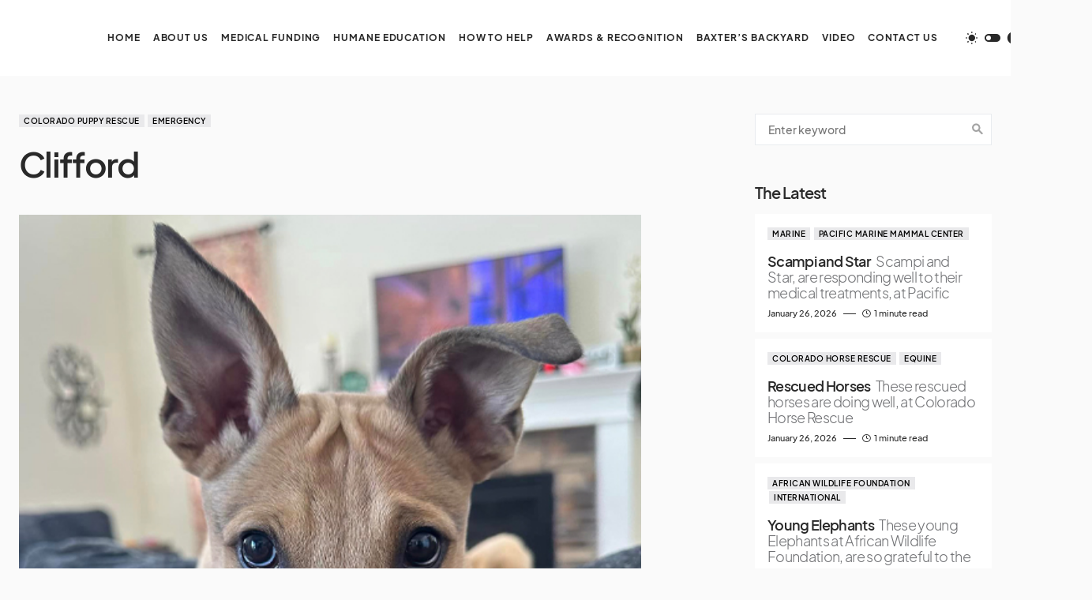

--- FILE ---
content_type: text/html; charset=UTF-8
request_url: https://wagsandmenace.org/clifford-4
body_size: 26163
content:
<!doctype html>
<html lang="en-US">
<head>
	<meta charset="UTF-8" />
	<meta name="viewport" content="width=device-width, initial-scale=1" />
	<link rel="profile" href="https://gmpg.org/xfn/11" />
	<title>Clifford</title>
<meta name='robots' content='max-image-preview:large' />
<link rel="alternate" type="application/rss+xml" title=" &raquo; Feed" href="https://wagsandmenace.org/feed" />
<link rel="alternate" type="application/rss+xml" title=" &raquo; Comments Feed" href="https://wagsandmenace.org/comments/feed" />
<link rel="alternate" title="oEmbed (JSON)" type="application/json+oembed" href="https://wagsandmenace.org/wp-json/oembed/1.0/embed?url=https%3A%2F%2Fwagsandmenace.org%2Fclifford-4" />
<link rel="alternate" title="oEmbed (XML)" type="text/xml+oembed" href="https://wagsandmenace.org/wp-json/oembed/1.0/embed?url=https%3A%2F%2Fwagsandmenace.org%2Fclifford-4&#038;format=xml" />
			<link rel="preload" href="https://wagsandmenace.org/wp-content/plugins/canvas/assets/fonts/canvas-icons.woff" as="font" type="font/woff" crossorigin>
			<style id='wp-img-auto-sizes-contain-inline-css'>
img:is([sizes=auto i],[sizes^="auto," i]){contain-intrinsic-size:3000px 1500px}
/*# sourceURL=wp-img-auto-sizes-contain-inline-css */
</style>

<link rel='stylesheet' id='aqpb-view-css-css' href='https://wagsandmenace.org/wp-content/plugins/ebor-page-builder-master/assets/css/aqpb-view.css?ver=6.9' media='all' />
<link rel='stylesheet' id='iheg-fontawesome-css' href='https://wagsandmenace.org/wp-content/plugins/image-hover-effects-block//assets/fontawesome-v5/css/all.min.css?ver=1.4.5' media='all' />
<link rel='stylesheet' id='canvas-css' href='https://wagsandmenace.org/wp-content/plugins/canvas/assets/css/canvas.css?ver=2.5.1' media='all' />
<link rel='alternate stylesheet' id='powerkit-icons-css' href='https://wagsandmenace.org/wp-content/plugins/powerkit/assets/fonts/powerkit-icons.woff?ver=3.0.4' as='font' type='font/wof' crossorigin />
<link rel='stylesheet' id='powerkit-css' href='https://wagsandmenace.org/wp-content/plugins/powerkit/assets/css/powerkit.css?ver=3.0.4' media='all' />
<style id='wp-emoji-styles-inline-css'>

	img.wp-smiley, img.emoji {
		display: inline !important;
		border: none !important;
		box-shadow: none !important;
		height: 1em !important;
		width: 1em !important;
		margin: 0 0.07em !important;
		vertical-align: -0.1em !important;
		background: none !important;
		padding: 0 !important;
	}
/*# sourceURL=wp-emoji-styles-inline-css */
</style>
<link rel='stylesheet' id='wp-block-library-css' href='https://wagsandmenace.org/wp-includes/css/dist/block-library/style.min.css?ver=6.9' media='all' />
<style id='wp-block-heading-inline-css'>
h1:where(.wp-block-heading).has-background,h2:where(.wp-block-heading).has-background,h3:where(.wp-block-heading).has-background,h4:where(.wp-block-heading).has-background,h5:where(.wp-block-heading).has-background,h6:where(.wp-block-heading).has-background{padding:1.25em 2.375em}h1.has-text-align-left[style*=writing-mode]:where([style*=vertical-lr]),h1.has-text-align-right[style*=writing-mode]:where([style*=vertical-rl]),h2.has-text-align-left[style*=writing-mode]:where([style*=vertical-lr]),h2.has-text-align-right[style*=writing-mode]:where([style*=vertical-rl]),h3.has-text-align-left[style*=writing-mode]:where([style*=vertical-lr]),h3.has-text-align-right[style*=writing-mode]:where([style*=vertical-rl]),h4.has-text-align-left[style*=writing-mode]:where([style*=vertical-lr]),h4.has-text-align-right[style*=writing-mode]:where([style*=vertical-rl]),h5.has-text-align-left[style*=writing-mode]:where([style*=vertical-lr]),h5.has-text-align-right[style*=writing-mode]:where([style*=vertical-rl]),h6.has-text-align-left[style*=writing-mode]:where([style*=vertical-lr]),h6.has-text-align-right[style*=writing-mode]:where([style*=vertical-rl]){rotate:180deg}
/*# sourceURL=https://wagsandmenace.org/wp-includes/blocks/heading/style.min.css */
</style>
<style id='wp-block-separator-inline-css'>
@charset "UTF-8";.wp-block-separator{border:none;border-top:2px solid}:root :where(.wp-block-separator.is-style-dots){height:auto;line-height:1;text-align:center}:root :where(.wp-block-separator.is-style-dots):before{color:currentColor;content:"···";font-family:serif;font-size:1.5em;letter-spacing:2em;padding-left:2em}.wp-block-separator.is-style-dots{background:none!important;border:none!important}
/*# sourceURL=https://wagsandmenace.org/wp-includes/blocks/separator/style.min.css */
</style>
<style id='global-styles-inline-css'>
:root{--wp--preset--aspect-ratio--square: 1;--wp--preset--aspect-ratio--4-3: 4/3;--wp--preset--aspect-ratio--3-4: 3/4;--wp--preset--aspect-ratio--3-2: 3/2;--wp--preset--aspect-ratio--2-3: 2/3;--wp--preset--aspect-ratio--16-9: 16/9;--wp--preset--aspect-ratio--9-16: 9/16;--wp--preset--color--black: #000000;--wp--preset--color--cyan-bluish-gray: #abb8c3;--wp--preset--color--white: #FFFFFF;--wp--preset--color--pale-pink: #f78da7;--wp--preset--color--vivid-red: #cf2e2e;--wp--preset--color--luminous-vivid-orange: #ff6900;--wp--preset--color--luminous-vivid-amber: #fcb900;--wp--preset--color--light-green-cyan: #7bdcb5;--wp--preset--color--vivid-green-cyan: #00d084;--wp--preset--color--pale-cyan-blue: #8ed1fc;--wp--preset--color--vivid-cyan-blue: #0693e3;--wp--preset--color--vivid-purple: #9b51e0;--wp--preset--color--blue: #1830cc;--wp--preset--color--green: #03a988;--wp--preset--color--orange: #FFBC49;--wp--preset--color--red: #fb0d48;--wp--preset--color--secondary-bg: #f8f3ee;--wp--preset--color--accent-bg: #ddefe9;--wp--preset--color--secondary: #a3a3a3;--wp--preset--color--primary: #292929;--wp--preset--color--gray-50: #f8f9fa;--wp--preset--color--gray-100: #f8f9fb;--wp--preset--color--gray-200: #e9ecef;--wp--preset--color--gray-300: #dee2e6;--wp--preset--gradient--vivid-cyan-blue-to-vivid-purple: linear-gradient(135deg,rgb(6,147,227) 0%,rgb(155,81,224) 100%);--wp--preset--gradient--light-green-cyan-to-vivid-green-cyan: linear-gradient(135deg,rgb(122,220,180) 0%,rgb(0,208,130) 100%);--wp--preset--gradient--luminous-vivid-amber-to-luminous-vivid-orange: linear-gradient(135deg,rgb(252,185,0) 0%,rgb(255,105,0) 100%);--wp--preset--gradient--luminous-vivid-orange-to-vivid-red: linear-gradient(135deg,rgb(255,105,0) 0%,rgb(207,46,46) 100%);--wp--preset--gradient--very-light-gray-to-cyan-bluish-gray: linear-gradient(135deg,rgb(238,238,238) 0%,rgb(169,184,195) 100%);--wp--preset--gradient--cool-to-warm-spectrum: linear-gradient(135deg,rgb(74,234,220) 0%,rgb(151,120,209) 20%,rgb(207,42,186) 40%,rgb(238,44,130) 60%,rgb(251,105,98) 80%,rgb(254,248,76) 100%);--wp--preset--gradient--blush-light-purple: linear-gradient(135deg,rgb(255,206,236) 0%,rgb(152,150,240) 100%);--wp--preset--gradient--blush-bordeaux: linear-gradient(135deg,rgb(254,205,165) 0%,rgb(254,45,45) 50%,rgb(107,0,62) 100%);--wp--preset--gradient--luminous-dusk: linear-gradient(135deg,rgb(255,203,112) 0%,rgb(199,81,192) 50%,rgb(65,88,208) 100%);--wp--preset--gradient--pale-ocean: linear-gradient(135deg,rgb(255,245,203) 0%,rgb(182,227,212) 50%,rgb(51,167,181) 100%);--wp--preset--gradient--electric-grass: linear-gradient(135deg,rgb(202,248,128) 0%,rgb(113,206,126) 100%);--wp--preset--gradient--midnight: linear-gradient(135deg,rgb(2,3,129) 0%,rgb(40,116,252) 100%);--wp--preset--font-size--small: 13px;--wp--preset--font-size--medium: 20px;--wp--preset--font-size--large: 36px;--wp--preset--font-size--x-large: 42px;--wp--preset--font-size--regular: 16px;--wp--preset--font-size--huge: 48px;--wp--preset--spacing--20: 0.44rem;--wp--preset--spacing--30: 0.67rem;--wp--preset--spacing--40: 1rem;--wp--preset--spacing--50: 1.5rem;--wp--preset--spacing--60: 2.25rem;--wp--preset--spacing--70: 3.38rem;--wp--preset--spacing--80: 5.06rem;--wp--preset--shadow--natural: 6px 6px 9px rgba(0, 0, 0, 0.2);--wp--preset--shadow--deep: 12px 12px 50px rgba(0, 0, 0, 0.4);--wp--preset--shadow--sharp: 6px 6px 0px rgba(0, 0, 0, 0.2);--wp--preset--shadow--outlined: 6px 6px 0px -3px rgb(255, 255, 255), 6px 6px rgb(0, 0, 0);--wp--preset--shadow--crisp: 6px 6px 0px rgb(0, 0, 0);}:where(.is-layout-flex){gap: 0.5em;}:where(.is-layout-grid){gap: 0.5em;}body .is-layout-flex{display: flex;}.is-layout-flex{flex-wrap: wrap;align-items: center;}.is-layout-flex > :is(*, div){margin: 0;}body .is-layout-grid{display: grid;}.is-layout-grid > :is(*, div){margin: 0;}:where(.wp-block-columns.is-layout-flex){gap: 2em;}:where(.wp-block-columns.is-layout-grid){gap: 2em;}:where(.wp-block-post-template.is-layout-flex){gap: 1.25em;}:where(.wp-block-post-template.is-layout-grid){gap: 1.25em;}.has-black-color{color: var(--wp--preset--color--black) !important;}.has-cyan-bluish-gray-color{color: var(--wp--preset--color--cyan-bluish-gray) !important;}.has-white-color{color: var(--wp--preset--color--white) !important;}.has-pale-pink-color{color: var(--wp--preset--color--pale-pink) !important;}.has-vivid-red-color{color: var(--wp--preset--color--vivid-red) !important;}.has-luminous-vivid-orange-color{color: var(--wp--preset--color--luminous-vivid-orange) !important;}.has-luminous-vivid-amber-color{color: var(--wp--preset--color--luminous-vivid-amber) !important;}.has-light-green-cyan-color{color: var(--wp--preset--color--light-green-cyan) !important;}.has-vivid-green-cyan-color{color: var(--wp--preset--color--vivid-green-cyan) !important;}.has-pale-cyan-blue-color{color: var(--wp--preset--color--pale-cyan-blue) !important;}.has-vivid-cyan-blue-color{color: var(--wp--preset--color--vivid-cyan-blue) !important;}.has-vivid-purple-color{color: var(--wp--preset--color--vivid-purple) !important;}.has-black-background-color{background-color: var(--wp--preset--color--black) !important;}.has-cyan-bluish-gray-background-color{background-color: var(--wp--preset--color--cyan-bluish-gray) !important;}.has-white-background-color{background-color: var(--wp--preset--color--white) !important;}.has-pale-pink-background-color{background-color: var(--wp--preset--color--pale-pink) !important;}.has-vivid-red-background-color{background-color: var(--wp--preset--color--vivid-red) !important;}.has-luminous-vivid-orange-background-color{background-color: var(--wp--preset--color--luminous-vivid-orange) !important;}.has-luminous-vivid-amber-background-color{background-color: var(--wp--preset--color--luminous-vivid-amber) !important;}.has-light-green-cyan-background-color{background-color: var(--wp--preset--color--light-green-cyan) !important;}.has-vivid-green-cyan-background-color{background-color: var(--wp--preset--color--vivid-green-cyan) !important;}.has-pale-cyan-blue-background-color{background-color: var(--wp--preset--color--pale-cyan-blue) !important;}.has-vivid-cyan-blue-background-color{background-color: var(--wp--preset--color--vivid-cyan-blue) !important;}.has-vivid-purple-background-color{background-color: var(--wp--preset--color--vivid-purple) !important;}.has-black-border-color{border-color: var(--wp--preset--color--black) !important;}.has-cyan-bluish-gray-border-color{border-color: var(--wp--preset--color--cyan-bluish-gray) !important;}.has-white-border-color{border-color: var(--wp--preset--color--white) !important;}.has-pale-pink-border-color{border-color: var(--wp--preset--color--pale-pink) !important;}.has-vivid-red-border-color{border-color: var(--wp--preset--color--vivid-red) !important;}.has-luminous-vivid-orange-border-color{border-color: var(--wp--preset--color--luminous-vivid-orange) !important;}.has-luminous-vivid-amber-border-color{border-color: var(--wp--preset--color--luminous-vivid-amber) !important;}.has-light-green-cyan-border-color{border-color: var(--wp--preset--color--light-green-cyan) !important;}.has-vivid-green-cyan-border-color{border-color: var(--wp--preset--color--vivid-green-cyan) !important;}.has-pale-cyan-blue-border-color{border-color: var(--wp--preset--color--pale-cyan-blue) !important;}.has-vivid-cyan-blue-border-color{border-color: var(--wp--preset--color--vivid-cyan-blue) !important;}.has-vivid-purple-border-color{border-color: var(--wp--preset--color--vivid-purple) !important;}.has-vivid-cyan-blue-to-vivid-purple-gradient-background{background: var(--wp--preset--gradient--vivid-cyan-blue-to-vivid-purple) !important;}.has-light-green-cyan-to-vivid-green-cyan-gradient-background{background: var(--wp--preset--gradient--light-green-cyan-to-vivid-green-cyan) !important;}.has-luminous-vivid-amber-to-luminous-vivid-orange-gradient-background{background: var(--wp--preset--gradient--luminous-vivid-amber-to-luminous-vivid-orange) !important;}.has-luminous-vivid-orange-to-vivid-red-gradient-background{background: var(--wp--preset--gradient--luminous-vivid-orange-to-vivid-red) !important;}.has-very-light-gray-to-cyan-bluish-gray-gradient-background{background: var(--wp--preset--gradient--very-light-gray-to-cyan-bluish-gray) !important;}.has-cool-to-warm-spectrum-gradient-background{background: var(--wp--preset--gradient--cool-to-warm-spectrum) !important;}.has-blush-light-purple-gradient-background{background: var(--wp--preset--gradient--blush-light-purple) !important;}.has-blush-bordeaux-gradient-background{background: var(--wp--preset--gradient--blush-bordeaux) !important;}.has-luminous-dusk-gradient-background{background: var(--wp--preset--gradient--luminous-dusk) !important;}.has-pale-ocean-gradient-background{background: var(--wp--preset--gradient--pale-ocean) !important;}.has-electric-grass-gradient-background{background: var(--wp--preset--gradient--electric-grass) !important;}.has-midnight-gradient-background{background: var(--wp--preset--gradient--midnight) !important;}.has-small-font-size{font-size: var(--wp--preset--font-size--small) !important;}.has-medium-font-size{font-size: var(--wp--preset--font-size--medium) !important;}.has-large-font-size{font-size: var(--wp--preset--font-size--large) !important;}.has-x-large-font-size{font-size: var(--wp--preset--font-size--x-large) !important;}
/*# sourceURL=global-styles-inline-css */
</style>

<style id='classic-theme-styles-inline-css'>
/*! This file is auto-generated */
.wp-block-button__link{color:#fff;background-color:#32373c;border-radius:9999px;box-shadow:none;text-decoration:none;padding:calc(.667em + 2px) calc(1.333em + 2px);font-size:1.125em}.wp-block-file__button{background:#32373c;color:#fff;text-decoration:none}
/*# sourceURL=/wp-includes/css/classic-themes.min.css */
</style>
<link rel='stylesheet' id='canvas-block-posts-sidebar-css' href='https://wagsandmenace.org/wp-content/plugins/canvas/components/posts/block-posts-sidebar/block-posts-sidebar.css?ver=1750148010' media='all' />
<link rel='stylesheet' id='absolute-reviews-css' href='https://wagsandmenace.org/wp-content/plugins/absolute-reviews/public/css/absolute-reviews-public.css?ver=1.1.6' media='all' />
<link rel='stylesheet' id='advanced-popups-css' href='https://wagsandmenace.org/wp-content/plugins/advanced-popups/public/css/advanced-popups-public.css?ver=1.2.2' media='all' />
<link rel='stylesheet' id='canvas-block-heading-style-css' href='https://wagsandmenace.org/wp-content/plugins/canvas/components/content-formatting/block-heading/block.css?ver=1750148010' media='all' />
<link rel='stylesheet' id='canvas-block-list-style-css' href='https://wagsandmenace.org/wp-content/plugins/canvas/components/content-formatting/block-list/block.css?ver=1750148010' media='all' />
<link rel='stylesheet' id='canvas-block-paragraph-style-css' href='https://wagsandmenace.org/wp-content/plugins/canvas/components/content-formatting/block-paragraph/block.css?ver=1750148010' media='all' />
<link rel='stylesheet' id='canvas-block-separator-style-css' href='https://wagsandmenace.org/wp-content/plugins/canvas/components/content-formatting/block-separator/block.css?ver=1750148010' media='all' />
<link rel='stylesheet' id='canvas-block-group-style-css' href='https://wagsandmenace.org/wp-content/plugins/canvas/components/basic-elements/block-group/block.css?ver=1750148010' media='all' />
<link rel='stylesheet' id='canvas-block-cover-style-css' href='https://wagsandmenace.org/wp-content/plugins/canvas/components/basic-elements/block-cover/block.css?ver=1750148010' media='all' />
<link rel='stylesheet' id='wpa-css-css' href='https://wagsandmenace.org/wp-content/plugins/honeypot/includes/css/wpa.css?ver=2.3.04' media='all' />
<link rel='stylesheet' id='zilla-likes-css' href='https://wagsandmenace.org/wp-content/plugins/likes/styles/zilla-likes.css?ver=6.9' media='all' />
<link rel='stylesheet' id='powerkit-author-box-css' href='https://wagsandmenace.org/wp-content/plugins/powerkit/modules/author-box/public/css/public-powerkit-author-box.css?ver=3.0.4' media='all' />
<link rel='stylesheet' id='powerkit-basic-elements-css' href='https://wagsandmenace.org/wp-content/plugins/powerkit/modules/basic-elements/public/css/public-powerkit-basic-elements.css?ver=3.0.4' media='screen' />
<link rel='stylesheet' id='powerkit-coming-soon-css' href='https://wagsandmenace.org/wp-content/plugins/powerkit/modules/coming-soon/public/css/public-powerkit-coming-soon.css?ver=3.0.4' media='all' />
<link rel='stylesheet' id='powerkit-content-formatting-css' href='https://wagsandmenace.org/wp-content/plugins/powerkit/modules/content-formatting/public/css/public-powerkit-content-formatting.css?ver=3.0.4' media='all' />
<link rel='stylesheet' id='powerkit-сontributors-css' href='https://wagsandmenace.org/wp-content/plugins/powerkit/modules/contributors/public/css/public-powerkit-contributors.css?ver=3.0.4' media='all' />
<link rel='stylesheet' id='powerkit-facebook-css' href='https://wagsandmenace.org/wp-content/plugins/powerkit/modules/facebook/public/css/public-powerkit-facebook.css?ver=3.0.4' media='all' />
<link rel='stylesheet' id='powerkit-featured-categories-css' href='https://wagsandmenace.org/wp-content/plugins/powerkit/modules/featured-categories/public/css/public-powerkit-featured-categories.css?ver=3.0.4' media='all' />
<link rel='stylesheet' id='powerkit-inline-posts-css' href='https://wagsandmenace.org/wp-content/plugins/powerkit/modules/inline-posts/public/css/public-powerkit-inline-posts.css?ver=3.0.4' media='all' />
<link rel='stylesheet' id='powerkit-instagram-css' href='https://wagsandmenace.org/wp-content/plugins/powerkit/modules/instagram/public/css/public-powerkit-instagram.css?ver=3.0.4' media='all' />
<link rel='stylesheet' id='powerkit-justified-gallery-css' href='https://wagsandmenace.org/wp-content/plugins/powerkit/modules/justified-gallery/public/css/public-powerkit-justified-gallery.css?ver=3.0.4' media='all' />
<link rel='stylesheet' id='powerkit-lazyload-css' href='https://wagsandmenace.org/wp-content/plugins/powerkit/modules/lazyload/public/css/public-powerkit-lazyload.css?ver=3.0.4' media='all' />
<link rel='stylesheet' id='glightbox-css' href='https://wagsandmenace.org/wp-content/plugins/powerkit/modules/lightbox/public/css/glightbox.min.css?ver=3.0.4' media='all' />
<link rel='stylesheet' id='powerkit-lightbox-css' href='https://wagsandmenace.org/wp-content/plugins/powerkit/modules/lightbox/public/css/public-powerkit-lightbox.css?ver=3.0.4' media='all' />
<link rel='stylesheet' id='powerkit-opt-in-forms-css' href='https://wagsandmenace.org/wp-content/plugins/powerkit/modules/opt-in-forms/public/css/public-powerkit-opt-in-forms.css?ver=3.0.4' media='all' />
<link rel='stylesheet' id='powerkit-pinterest-css' href='https://wagsandmenace.org/wp-content/plugins/powerkit/modules/pinterest/public/css/public-powerkit-pinterest.css?ver=3.0.4' media='all' />
<link rel='stylesheet' id='powerkit-widget-posts-css' href='https://wagsandmenace.org/wp-content/plugins/powerkit/modules/posts/public/css/public-powerkit-widget-posts.css?ver=3.0.4' media='all' />
<link rel='stylesheet' id='powerkit-scroll-to-top-css' href='https://wagsandmenace.org/wp-content/plugins/powerkit/modules/scroll-to-top/public/css/public-powerkit-scroll-to-top.css?ver=3.0.4' media='all' />
<link rel='stylesheet' id='powerkit-share-buttons-css' href='https://wagsandmenace.org/wp-content/plugins/powerkit/modules/share-buttons/public/css/public-powerkit-share-buttons.css?ver=3.0.4' media='all' />
<link rel='stylesheet' id='powerkit-slider-gallery-css' href='https://wagsandmenace.org/wp-content/plugins/powerkit/modules/slider-gallery/public/css/public-powerkit-slider-gallery.css?ver=3.0.4' media='all' />
<link rel='stylesheet' id='powerkit-social-links-css' href='https://wagsandmenace.org/wp-content/plugins/powerkit/modules/social-links/public/css/public-powerkit-social-links.css?ver=3.0.4' media='all' />
<link rel='stylesheet' id='powerkit-table-of-contents-css' href='https://wagsandmenace.org/wp-content/plugins/powerkit/modules/table-of-contents/public/css/public-powerkit-table-of-contents.css?ver=3.0.4' media='all' />
<link rel='stylesheet' id='powerkit-twitter-css' href='https://wagsandmenace.org/wp-content/plugins/powerkit/modules/twitter/public/css/public-powerkit-twitter.css?ver=3.0.4' media='all' />
<link rel='stylesheet' id='powerkit-widget-about-css' href='https://wagsandmenace.org/wp-content/plugins/powerkit/modules/widget-about/public/css/public-powerkit-widget-about.css?ver=3.0.4' media='all' />
<link rel='stylesheet' id='csco-styles-css' href='https://wagsandmenace.org/wp-content/themes/blueprint/style.css?ver=1.0.3' media='all' />
<style id='csco-styles-inline-css'>
.searchwp-live-search-no-min-chars:after { content: "Continue typing" }
/*# sourceURL=csco-styles-inline-css */
</style>
<style id='csco-theme-fonts-inline-css'>
@font-face {font-family: plus-jakarta-sans;src: url('https://wagsandmenace.org/wp-content/themes/blueprint/assets/static/fonts/plus-jakarta-sans-300.woff2') format('woff2'),url('https://wagsandmenace.org/wp-content/themes/blueprint/assets/static/fonts/plus-jakarta-sans-300.woff') format('woff');font-weight: 300;font-style: normal;font-display: swap;}@font-face {font-family: plus-jakarta-sans;src: url('https://wagsandmenace.org/wp-content/themes/blueprint/assets/static/fonts/plus-jakarta-sans-regular.woff2') format('woff2'),url('https://wagsandmenace.org/wp-content/themes/blueprint/assets/static/fonts/plus-jakarta-sans-regular.woff') format('woff');font-weight: 400;font-style: normal;font-display: swap;}@font-face {font-family: plus-jakarta-sans;src: url('https://wagsandmenace.org/wp-content/themes/blueprint/assets/static/fonts/plus-jakarta-sans-500.woff2') format('woff2'),url('https://wagsandmenace.org/wp-content/themes/blueprint/assets/static/fonts/plus-jakarta-sans-500.woff') format('woff');font-weight: 500;font-style: normal;font-display: swap;}@font-face {font-family: plus-jakarta-sans;src: url('https://wagsandmenace.org/wp-content/themes/blueprint/assets/static/fonts/plus-jakarta-sans-600.woff2') format('woff2'),url('https://wagsandmenace.org/wp-content/themes/blueprint/assets/static/fonts/plus-jakarta-sans-600.woff') format('woff');font-weight: 600;font-style: normal;font-display: swap;}@font-face {font-family: plus-jakarta-sans;src: url('https://wagsandmenace.org/wp-content/themes/blueprint/assets/static/fonts/plus-jakarta-sans-700.woff2') format('woff2'),url('https://wagsandmenace.org/wp-content/themes/blueprint/assets/static/fonts/plus-jakarta-sans-700.woff') format('woff');font-weight: 700;font-style: normal;font-display: swap;}
/*# sourceURL=csco-theme-fonts-inline-css */
</style>
<style id='csco-customizer-output-styles-inline-css'>
:root, [data-site-scheme="default"]{--cs-color-site-background:#fafafa;--cs-color-header-background:#ffffff;--cs-color-header-background-alpha:rgba(255,255,255,0.85);--cs-color-submenu-background:rgba(255,255,255,0.85);--cs-color-search-background:rgba(255,255,255,0.85);--cs-color-multi-column-background:rgba(255,255,255,0.85);--cs-color-fullscreen-menu-background:rgba(255,255,255,0.85);--cs-color-footer-background:#ffffff;--cs-color-footer-bottom-background:#fafafa;}:root, [data-scheme="default"]{--cs-color-overlay-background:rgba(0,0,0,0.15);--cs-color-overlay-secondary-background:rgba(0,0,0,0.35);--cs-color-link:#000000;--cs-color-link-hover:#a3a3a3;--cs-color-accent:#191919;--cs-color-secondary:#a3a3a3;--cs-palette-color-secondary:#a3a3a3;--cs-color-button:#292929;--cs-color-button-contrast:#ffffff;--cs-color-button-hover:#d7cfb8;--cs-color-button-hover-contrast:#000000;--cs-color-category:#e9e9eb;--cs-color-category-contrast:#000000;--cs-color-category-hover:#454558;--cs-color-category-hover-contrast:#ffffff;--cs-color-tags:#ededed;--cs-color-tags-contrast:#292929;--cs-color-tags-hover:#484f7e;--cs-color-tags-hover-contrast:#ffffff;--cs-color-post-meta:#292929;--cs-color-post-meta-link:#292929;--cs-color-post-meta-link-hover:#818181;--cs-color-excerpt:#717275;--cs-color-badge-primary:#484f7e;--cs-color-badge-secondary:#ededed;--cs-color-badge-success:#9db8ad;--cs-color-badge-danger:#cfa0b1;--cs-color-badge-warning:#cac6b4;--cs-color-badge-info:#5c6693;--cs-color-badge-dark:#000000;--cs-color-badge-light:#fafafa;}[data-scheme="default"] [class*="-badge"][class*="-primary"]{--cs-color-badge-dark-contrast:#ffffff;}[data-scheme="default"] [class*="-badge"][class*="-secondary"]{--cs-color-badge-light-contrast:#000000;}[data-scheme="default"] [class*="-badge"][class*="-success"]{--cs-color-badge-dark-contrast:#ffffff;}[data-scheme="default"] [class*="-badge"][class*="-danger"]{--cs-color-badge-dark-contrast:#ffffff;}[data-scheme="default"] [class*="-badge"][class*="-warning"]{--cs-color-badge-dark-contrast:#ffffff;}[data-scheme="default"] [class*="-badge"][class*="-info"]{--cs-color-badge-dark-contrast:#ffffff;}[data-scheme="default"] [class*="-badge"][class*="-dark"]{--cs-color-badge-dark-contrast:#ffffff;}[data-scheme="default"] [class*="-badge"][class*="-light"]{--cs-color-badge-light-contrast:#000000;}[data-site-scheme="dark"]{--cs-color-site-background:#1c1c1c;--cs-color-header-background:#1c1c1c;--cs-color-header-background-alpha:rgba(28,28,28,0.85);--cs-color-submenu-background:rgba(28,28,28,0.85);--cs-color-search-background:rgba(28,28,28,0.85);--cs-color-multi-column-background:rgba(28,28,28,0.85);--cs-color-fullscreen-menu-background:rgba(28,28,28,0.85);--cs-color-footer-background:#292929;--cs-color-footer-bottom-background:#1c1c1c;--cs-color-overlay-background:rgba(0,0,0,0.15);--cs-color-overlay-secondary-background:rgba(0,0,0,0.35);--cs-color-link:#ffffff;--cs-color-link-hover:rgba(255,255,255,0.75);}:root{--cs-color-submenu-background-dark:rgba(28,28,28,0.85);--cs-color-search-background-dark:rgba(28,28,28,0.85);--cs-color-multi-column-background-dark:rgba(28,28,28,0.85);--cs-layout-elements-border-radius:0px;--cs-thumbnail-border-radius:0px;--cs-button-border-radius:0px;--cnvs-tabs-border-radius:0px;--cs-input-border-radius:0px;--cs-badge-border-radius:0px;--cs-category-label-border-radius:0px;--cs-header-initial-height:96px;}[data-scheme="dark"]{--cs-color-accent:#191919;--cs-color-secondary:#bcbcbc;--cs-palette-color-secondary:#bcbcbc;--cs-color-button:#353535;--cs-color-button-contrast:#ffffff;--cs-color-button-hover:#000000;--cs-color-button-hover-contrast:#ffffff;--cs-color-category:#e9e9eb;--cs-color-category-contrast:#000000;--cs-color-category-hover:#818181;--cs-color-category-hover-contrast:#ffffff;--cs-color-post-meta:#ffffff;--cs-color-post-meta-link:#ffffff;--cs-color-post-meta-link-hover:#818181;--cs-color-excerpt:#e0e0e0;--cs-color-badge-primary:#484f7e;--cs-color-badge-secondary:#ededed;--cs-color-badge-success:#9db8ad;--cs-color-badge-danger:#cfa0b1;--cs-color-badge-warning:#cac6b4;--cs-color-badge-info:#5c6693;--cs-color-badge-dark:rgba(255,255,255,0.7);--cs-color-badge-light:rgb(238,238,238);}[data-scheme="dark"] [class*="-badge"][class*="-primary"]{--cs-color-badge-dark-contrast:#ffffff;}[data-scheme="dark"] [class*="-badge"][class*="-secondary"]{--cs-color-badge-light-contrast:#000000;}[data-scheme="dark"] [class*="-badge"][class*="-success"]{--cs-color-badge-dark-contrast:#ffffff;}[data-scheme="dark"] [class*="-badge"][class*="-danger"]{--cs-color-badge-dark-contrast:#ffffff;}[data-scheme="dark"] [class*="-badge"][class*="-warning"]{--cs-color-badge-dark-contrast:#ffffff;}[data-scheme="dark"] [class*="-badge"][class*="-info"]{--cs-color-badge-dark-contrast:#ffffff;}[data-scheme="dark"] [class*="-badge"][class*="-dark"]{--cs-color-badge-dark-contrast:#ffffff;}[data-scheme="dark"] [class*="-badge"][class*="-light"]{--cs-color-badge-light-contrast:#020202;}:root .cnvs-block-section-heading, [data-scheme="default"] .cnvs-block-section-heading, [data-scheme="dark"] [data-scheme="default"] .cnvs-block-section-heading{--cnvs-section-heading-border-color:#d5d5d5;}[data-scheme="dark"] .cnvs-block-section-heading{--cnvs-section-heading-border-color:#494949;}.cs-posts-area__home.cs-posts-area__grid{--cs-posts-area-grid-columns:4!important;}@media (max-width: 1019px){.cs-posts-area__home.cs-posts-area__grid{--cs-posts-area-grid-columns:2!important;}}@media (max-width: 599px){.cs-posts-area__home.cs-posts-area__grid{--cs-posts-area-grid-columns:1!important;}}
/*# sourceURL=csco-customizer-output-styles-inline-css */
</style>
<script src="https://wagsandmenace.org/wp-includes/js/jquery/jquery.min.js?ver=3.7.1" id="jquery-core-js"></script>
<script src="https://wagsandmenace.org/wp-includes/js/jquery/jquery-migrate.min.js?ver=3.4.1" id="jquery-migrate-js"></script>
<script src="https://wagsandmenace.org/wp-content/plugins/advanced-popups/public/js/advanced-popups-public.js?ver=1.2.2" id="advanced-popups-js"></script>
<script id="zilla-likes-js-extra">
var zilla = {"ajaxurl":"https://wagsandmenace.org/wp-admin/admin-ajax.php"};
var zilla_likes = {"ajaxurl":"https://wagsandmenace.org/wp-admin/admin-ajax.php"};
//# sourceURL=zilla-likes-js-extra
</script>
<script src="https://wagsandmenace.org/wp-content/plugins/likes/scripts/zilla-likes.js?ver=6.9" id="zilla-likes-js"></script>
<script src="//wagsandmenace.org/wp-content/plugins/revslider/sr6/assets/js/rbtools.min.js?ver=6.7.40" async id="tp-tools-js"></script>
<script src="//wagsandmenace.org/wp-content/plugins/revslider/sr6/assets/js/rs6.min.js?ver=6.7.40" async id="revmin-js"></script>
<link rel="https://api.w.org/" href="https://wagsandmenace.org/wp-json/" /><link rel="alternate" title="JSON" type="application/json" href="https://wagsandmenace.org/wp-json/wp/v2/posts/19006" /><link rel="EditURI" type="application/rsd+xml" title="RSD" href="https://wagsandmenace.org/xmlrpc.php?rsd" />
<meta name="generator" content="WordPress 6.9" />
<link rel="canonical" href="https://wagsandmenace.org/clifford-4" />
<link rel='shortlink' href='https://wagsandmenace.org/?p=19006' />
		<link rel="preload" href="https://wagsandmenace.org/wp-content/plugins/absolute-reviews/fonts/absolute-reviews-icons.woff" as="font" type="font/woff" crossorigin>
				<link rel="preload" href="https://wagsandmenace.org/wp-content/plugins/advanced-popups/fonts/advanced-popups-icons.woff" as="font" type="font/woff" crossorigin>
		<style id="csco-inline-styles">
:root {
	/* Base Font */
	--cs-font-base-family: 'plus-jakarta-sans', sans-serif;
	--cs-font-base-size: 1rem;
	--cs-font-base-weight: 400;
	--cs-font-base-style: normal;
	--cs-font-base-letter-spacing: normal;
	--cs-font-base-line-height: 1.5;

	/* Primary Font */
	--cs-font-primary-family: 'plus-jakarta-sans', sans-serif;
	--cs-font-primary-size: 0.6875rem;
	--cs-font-primary-weight: 700;
	--cs-font-primary-style: normal;
	--cs-font-primary-letter-spacing: 0.125em;
	--cs-font-primary-text-transform: uppercase;

	/* Secondary Font */
	--cs-font-secondary-family: 'plus-jakarta-sans', sans-serif;
	--cs-font-secondary-size: 0.75rem;
	--cs-font-secondary-weight: 500;
	--cs-font-secondary-style: normal;
	--cs-font-secondary-letter-spacing: normal;
	--cs-font-secondary-text-transform: initial;

	/* Category Font */
	--cs-font-category-family 'plus-jakarta-sans', sans-serif;
	--cs-font-category-size: 0.625rem;
	--cs-font-category-weight: 600;
	--cs-font-category-style: normal;
	--cs-font-category-letter-spacing: 0.05em;
	--cs-font-category-text-transform: uppercase;

	/* Tags Font */
	--cs-font-tags-family: 'plus-jakarta-sans', sans-serif;
	--cs-font-tags-size: 0.6875rem;
	--cs-font-tags-weight: 600;
	--cs-font-tags-style: normal;
	--cs-font-tags-letter-spacing: 0.025em;
	--cs-font-tags-text-transform: uppercase;

	/* Post Meta Font */
	--cs-font-post-meta-family: 'plus-jakarta-sans', sans-serif;
	--cs-font-post-meta-size: 0.6875rem;
	--cs-font-post-meta-weight: 500;
	--cs-font-post-meta-style: normal;
	--cs-font-post-meta-letter-spacing: normal;
	--cs-font-post-meta-text-transform: initial;

	/* Input Font */
	--cs-font-input-family: 'plus-jakarta-sans', sans-serif;
	--cs-font-input-size: 0.875rem;
	--cs-font-input-line-height: 1.625rem;
	--cs-font-input-weight: 500;
	--cs-font-input-style: normal;
	--cs-font-input-letter-spacing: normal;
	--cs-font-input-text-transform: initial;

	/* Post Subbtitle */
	--cs-font-post-subtitle-family: 'plus-jakarta-sans', sans-serif;
	--cs-font-post-subtitle-size: 2.25rem;
	--cs-font-post-subtitle-weight: 300;
	--cs-font-post-subtitle-line-height: 1.15;
	--cs-font-post-subtitle-letter-spacing: normal;

	/* Post Content */
	--cs-font-post-content-family: 'plus-jakarta-sans', sans-serif;
	--cs-font-post-content-size: 1rem;
	--cs-font-post-content-letter-spacing: normal;

	/* Summary */
	--cs-font-entry-summary-family: 'plus-jakarta-sans', sans-serif;
	--cs-font-entry-summary-size: 1.25rem;
	--cs-font-entry-summary-letter-spacing: normal;

	/* Entry Excerpt */
	--cs-font-entry-excerpt-family: 'plus-jakarta-sans', sans-serif;
	--cs-font-entry-excerpt-size: 1rem;
	--cs-font-entry-excerpt-line-height: 1.5;
	--cs-font-entry-excerpt-wight: 400;
	--cs-font-entry-excerpt-letter-spacing: normal;

	/* Logos --------------- */

	/* Main Logo */
	--cs-font-main-logo-family: 'plus-jakarta-sans', sans-serif;
	--cs-font-main-logo-size: 1.5rem;
	--cs-font-main-logo-weight: 700;
	--cs-font-main-logo-style: normal;
	--cs-font-main-logo-letter-spacing: -0.05em;
	--cs-font-main-logo-text-transform: initial;

	/* Footer Logo */
	--cs-font-footer-logo-family: 'plus-jakarta-sans', sans-serif;
	--cs-font-footer-logo-size: 1.5rem;
	--cs-font-footer-logo-weight: 700;
	--cs-font-footer-logo-style: normal;
	--cs-font-footer-logo-letter-spacing: -0.05em;
	--cs-font-footer-logo-text-transform: initial;

	/* Headings --------------- */

	/* Headings */
	--cs-font-headings-family: 'plus-jakarta-sans', sans-serif;
	--cs-font-headings-weight: 600;
	--cs-font-headings-style: normal;
	--cs-font-headings-line-height: 1.15;
	--cs-font-headings-letter-spacing: -0.0375em;
	--cs-font-headings-text-transform: initial;

	/* Headings Excerpt */
	--cs-font-headings-excerpt-family: 'plus-jakarta-sans', sans-serif;
	--cs-font-headings-excerpt-weight: 300;
	--cs-font-headings-excerpt-style: normal;
	--cs-font-headings-excerpt-line-height: 1.15;
	--cs-font-headings-excerpt-letter-spacing: -0.0375em;
	--cs-font-headings-excerpt-text-transform: initial;

	/* Section Headings */
	--cs-font-section-headings-family: 'plus-jakarta-sans', sans-serif;
	--cs-font-section-headings-size: 1.25rem;
	--cs-font-section-headings-weight: 600;
	--cs-font-section-headings-style: normal;
	--cs-font-section-headings-letter-spacing: -0.05em;
	--cs-font-section-headings-text-transform: initial;

	/* Primary Menu Font --------------- */
	/* Used for main top level menu elements. */
	--cs-font-primary-menu-family: 'plus-jakarta-sans', sans-serif;
	--cs-font-primary-menu-size: 0.75rem;
	--cs-font-primary-menu-weight: 700;
	--cs-font-primary-menu-style: normal;
	--cs-font-primary-menu-letter-spacing: 0.075em;
	--cs-font-primary-menu-text-transform: uppercase;

	/* Primary Submenu Font */
	/* Used for submenu elements. */
	--cs-font-primary-submenu-family: 'plus-jakarta-sans', sans-serif;
	--cs-font-primary-submenu-size: 0.75rem;
	--cs-font-primary-submenu-weight: 500;
	--cs-font-primary-submenu-style: normal;
	--cs-font-primary-submenu-letter-spacing: normal;
	--cs-font-primary-submenu-text-transform: initial;

	/* Featured Menu Font */
	/* Used for main top level featured-menu elements. */
	--cs-font-featured-menu-family: 'plus-jakarta-sans', sans-serif;
	--cs-font-featured-menu-size: 0.75rem;
	--cs-font-featured-menu-weight: 700;
	--cs-font-featured-menu-style: normal;
	--cs-font-featured-menu-letter-spacing: 0.075em;
	--cs-font-featured-menu-text-transform: uppercase;

	/* Featured Submenu Font */
	/* Used for featured-submenu elements. */
	--cs-font-featured-submenu-family: 'plus-jakarta-sans', sans-serif;
	--cs-font-featured-submenu-size: 0.75rem;
	--cs-font-featured-submenu-weight: 500;
	--cs-font-featured-submenu-style: normal;
	--cs-font-featured-submenu-letter-spacing: normal;
	--cs-font-featured-submenu-text-transform: initial;

	/* Fullscreen Menu Font */
	/* Used for main top level fullscreen-menu elements. */
	--cs-font-fullscreen-menu-family: 'plus-jakarta-sans', sans-serif;
	--cs-font-fullscreen-menu-size: 2.5rem;
	--cs-font-fullscreen-menu-weight: 600;
	--cs-font-fullscreen-menu-line-height: 1;
	--cs-font-fullscreen-menu-style: normal;
	--cs-font-fullscreen-menu-letter-spacing: -0.05em;
	--cs-font-fullscreen-menu-text-transform: initial;

	/* Fullscreen Submenu Font */
	/* Used for fullscreen-submenu elements. */
	--cs-font-fullscreen-submenu-family: 'plus-jakarta-sans', sans-serif;
	--cs-font-fullscreen-submenu-size: 1rem;
	--cs-font-fullscreen-submenu-weight: 500;
	--cs-font-fullscreen-submenu-line-height: 1;
	--cs-font-fullscreen-submenu-style: normal;
	--cs-font-fullscreen-submenu-letter-spacing: normal;
	--cs-font-fullscreen-submenu-text-transform: initial;

	/* Footer Menu Heading Font
	/* Used for main top level footer elements. */
	--cs-font-footer-menu-family: 'plus-jakarta-sans', sans-serif;
	--cs-font-footer-menu-size: 1.25rem;
	--cs-font-footer-menu-weight: 600;
	--cs-font-footer-menu-line-height: 1;
	--cs-font-footer-menu-style: normal;
	--cs-font-footer-menu-letter-spacing: -0.05em;
	--cs-font-footer-menu-text-transform: initial;

	/* Footer Submenu Font */
	/* Used footer-submenu elements. */
	--cs-font-footer-submenu-family: 'plus-jakarta-sans', sans-serif;
	--cs-font-footer-submenu-size: 0.75rem;
	--cs-font-footer-submenu-weight: 700;
	--cs-font-footer-submenu-line-height: 1.5;
	--cs-font-footer-submenu-style: normal;
	--cs-font-footer-submenu-letter-spacing: 0.075em;
	--cs-font-footer-submenu-text-transform: uppercase;

	/* Footer Bottom Menu Font */
	/* Used footer-bottom-submenu elements. */
	--cs-font-footer-bottom-submenu-family: 'plus-jakarta-sans', sans-serif;
	--cs-font-footer-bottom-submenu-size: 0.75rem;
	--cs-font-footer-bottom-submenu-weight: 500;
	--cs-font-footer-bottom-submenu-line-height: 1;
	--cs-font-footer-bottom-submenu-style: normal;
	--cs-font-footer-bottom-submenu-letter-spacing: normal;
	--cs-font-footer-bottom-submenu-text-transform: initial;

	/* Category Letter Font */
	--cs-font-category-letter-family: 'plus-jakarta-sans', sans-serif;
	--cs-font-category-letter-size: 4rem;
	--cs-font-category-letter-weight: 600;
	--cs-font-category-letter-style: normal;

	/* Category label */
	--cs-font-category-label-family: 'plus-jakarta-sans', sans-serif;
	--cs-font-category-label-size: 1.125rem;
	--cs-font-category-label-weight: 400;
	--cs-font-category-label-style: normal;
	--cs-font-category-label-line-height: 1.15;
	--cs-font-category-label-letter-spacing: -0.0125em;
	--cs-font-category-label-text-transform: initial;

	/* Custom-label Font */
	/* Used for custom-label. */
	--cs-font-custom-label-family: 'plus-jakarta-sans', sans-serif;
	--cs-font-custom-label-size: 0.75rem;
	--cs-font-custom-label-weight: 500;
	--cs-font-custom-label-style: normal;
	--cs-font-custom-label-letter-spacing: normal;
	--cs-font-custom-label-text-transform: uppercase;

	/* Label */
	--cs-font-label-family: 'plus-jakarta-sans', sans-serif;
	--cs-font-label-size: 0.75rem;
	--cs-font-label-weight: 700;
	--cs-font-label-style: normal;
	--cs-font-label-letter-spacing: -0.025em;
	--cs-font-label-text-transform: uppercase;

	/* Header instagram */
	/* Used for Header instagrams. */
	--cs-font-header-instagram-family: 'plus-jakarta-sans', sans-serif;
	--cs-font-header-instagram-size: 2rem;
	--cs-font-header-instagram-weight: 400;
	--cs-font-header-instagram-style: normal;
	--cs-font-header-instagram-letter-spacing: normal;
	--cs-font-header-instagram-text-transform: none;

	/* Used badge*/
	--cs-font-badge-family: 'plus-jakarta-sans', sans-serif;
	--cs-font-badge-size: 0.625rem;
	--cs-font-badge-weight: 600;
	--cs-font-badge-style: normal;
	--cs-font-badge-letter-spacing: normal;
	--cs-font-badge-text-transform: uppercase;;
}

</style>
		<meta name="generator" content="Powered by Slider Revolution 6.7.40 - responsive, Mobile-Friendly Slider Plugin for WordPress with comfortable drag and drop interface." />
<link rel="icon" href="https://wagsandmenace.org/wp-content/uploads/2017/01/cropped-WM_Logo-32x32.png" sizes="32x32" />
<link rel="icon" href="https://wagsandmenace.org/wp-content/uploads/2017/01/cropped-WM_Logo-192x192.png" sizes="192x192" />
<link rel="apple-touch-icon" href="https://wagsandmenace.org/wp-content/uploads/2017/01/cropped-WM_Logo-180x180.png" />
<meta name="msapplication-TileImage" content="https://wagsandmenace.org/wp-content/uploads/2017/01/cropped-WM_Logo-270x270.png" />
<script>function setREVStartSize(e){
			//window.requestAnimationFrame(function() {
				window.RSIW = window.RSIW===undefined ? window.innerWidth : window.RSIW;
				window.RSIH = window.RSIH===undefined ? window.innerHeight : window.RSIH;
				try {
					var pw = document.getElementById(e.c).parentNode.offsetWidth,
						newh;
					pw = pw===0 || isNaN(pw) || (e.l=="fullwidth" || e.layout=="fullwidth") ? window.RSIW : pw;
					e.tabw = e.tabw===undefined ? 0 : parseInt(e.tabw);
					e.thumbw = e.thumbw===undefined ? 0 : parseInt(e.thumbw);
					e.tabh = e.tabh===undefined ? 0 : parseInt(e.tabh);
					e.thumbh = e.thumbh===undefined ? 0 : parseInt(e.thumbh);
					e.tabhide = e.tabhide===undefined ? 0 : parseInt(e.tabhide);
					e.thumbhide = e.thumbhide===undefined ? 0 : parseInt(e.thumbhide);
					e.mh = e.mh===undefined || e.mh=="" || e.mh==="auto" ? 0 : parseInt(e.mh,0);
					if(e.layout==="fullscreen" || e.l==="fullscreen")
						newh = Math.max(e.mh,window.RSIH);
					else{
						e.gw = Array.isArray(e.gw) ? e.gw : [e.gw];
						for (var i in e.rl) if (e.gw[i]===undefined || e.gw[i]===0) e.gw[i] = e.gw[i-1];
						e.gh = e.el===undefined || e.el==="" || (Array.isArray(e.el) && e.el.length==0)? e.gh : e.el;
						e.gh = Array.isArray(e.gh) ? e.gh : [e.gh];
						for (var i in e.rl) if (e.gh[i]===undefined || e.gh[i]===0) e.gh[i] = e.gh[i-1];
											
						var nl = new Array(e.rl.length),
							ix = 0,
							sl;
						e.tabw = e.tabhide>=pw ? 0 : e.tabw;
						e.thumbw = e.thumbhide>=pw ? 0 : e.thumbw;
						e.tabh = e.tabhide>=pw ? 0 : e.tabh;
						e.thumbh = e.thumbhide>=pw ? 0 : e.thumbh;
						for (var i in e.rl) nl[i] = e.rl[i]<window.RSIW ? 0 : e.rl[i];
						sl = nl[0];
						for (var i in nl) if (sl>nl[i] && nl[i]>0) { sl = nl[i]; ix=i;}
						var m = pw>(e.gw[ix]+e.tabw+e.thumbw) ? 1 : (pw-(e.tabw+e.thumbw)) / (e.gw[ix]);
						newh =  (e.gh[ix] * m) + (e.tabh + e.thumbh);
					}
					var el = document.getElementById(e.c);
					if (el!==null && el) el.style.height = newh+"px";
					el = document.getElementById(e.c+"_wrapper");
					if (el!==null && el) {
						el.style.height = newh+"px";
						el.style.display = "block";
					}
				} catch(e){
					console.log("Failure at Presize of Slider:" + e)
				}
			//});
		  };</script>
<link rel='stylesheet' id='rs-plugin-settings-css' href='//wagsandmenace.org/wp-content/plugins/revslider/sr6/assets/css/rs6.css?ver=6.7.40' media='all' />
<style id='rs-plugin-settings-inline-css'>
.tp-caption a{color:#ff7302;text-shadow:none;-webkit-transition:all 0.2s ease-out;-moz-transition:all 0.2s ease-out;-o-transition:all 0.2s ease-out;-ms-transition:all 0.2s ease-out}.tp-caption a:hover{color:#ffa902}
/*# sourceURL=rs-plugin-settings-inline-css */
</style>
</head>

<body class="wp-singular post-template-default single single-post postid-19006 single-format-image wp-embed-responsive wp-theme-blueprint cs-page-layout-right cs-navbar-smart-enabled cs-sticky-sidebar-enabled cs-stick-last" data-scheme='default' data-site-scheme='default'>



	<div class="cs-site-overlay"></div>

	<div class="cs-offcanvas">
		<div class="cs-offcanvas__header" data-scheme="default">
			
			<nav class="cs-offcanvas__nav">
						<div class="cs-logo">
			<a class="cs-header__logo cs-logo-once " href="https://wagsandmenace.org/">
							</a>

					</div>
		
				<span class="cs-offcanvas__toggle" role="button"><i class="cs-icon cs-icon-x"></i></span>
			</nav>

					</div>
		<aside class="cs-offcanvas__sidebar">
			<div class="cs-offcanvas__inner cs-offcanvas__area cs-widget-area">
				<div class="widget widget_nav_menu cs-d-xl-none"><div class="menu-site-navigation-container"><ul id="menu-site-navigation" class="menu"><li id="menu-item-762" class="menu-item menu-item-type-post_type menu-item-object-page menu-item-home menu-item-762"><a href="https://wagsandmenace.org/">Home</a></li>
<li id="menu-item-760" class="menu-item menu-item-type-post_type menu-item-object-page menu-item-760"><a href="https://wagsandmenace.org/home/about-2">About Us</a></li>
<li id="menu-item-757" class="menu-item menu-item-type-post_type menu-item-object-page menu-item-757"><a href="https://wagsandmenace.org/home/medical-funding">Medical Funding</a></li>
<li id="menu-item-758" class="menu-item menu-item-type-post_type menu-item-object-page menu-item-758"><a href="https://wagsandmenace.org/home/humane-education">Humane Education</a></li>
<li id="menu-item-7027" class="menu-item menu-item-type-post_type menu-item-object-page menu-item-7027"><a href="https://wagsandmenace.org/home/how-to-help">How To Help</a></li>
<li id="menu-item-16494" class="menu-item menu-item-type-post_type menu-item-object-page menu-item-16494"><a href="https://wagsandmenace.org/home/awards-recognition">Awards &#038; Recognition</a></li>
<li id="menu-item-759" class="menu-item menu-item-type-post_type menu-item-object-page menu-item-759"><a href="https://wagsandmenace.org/home/baxters-backyard">Baxter’s Backyard</a></li>
<li id="menu-item-15937" class="menu-item menu-item-type-post_type menu-item-object-page menu-item-15937"><a href="https://wagsandmenace.org/home/video-library">Video</a></li>
<li id="menu-item-761" class="menu-item menu-item-type-post_type menu-item-object-page menu-item-761"><a href="https://wagsandmenace.org/home/contact_us">Contact Us</a></li>
</ul></div></div>
				<div class="widget powerkit_social_links_widget-2 powerkit_social_links_widget">
		<div class="widget-body">
			<h5 class="cs-section-heading cnvs-block-section-heading is-style-cnvs-block-section-heading-default halignleft  "><span class="cnvs-section-title"><span>Social Links</span></span></h5>	<div class="pk-social-links-wrap  pk-social-links-template-columns pk-social-links-template-col-5 pk-social-links-align-default pk-social-links-scheme-light pk-social-links-titles-disabled pk-social-links-counts-enabled pk-social-links-labels-disabled pk-social-links-mode-php pk-social-links-mode-rest">
		<div class="pk-social-links-items">
								<div class="pk-social-links-item pk-social-links-facebook  pk-social-links-no-count" data-id="facebook">
						<a href="https://facebook.com/" class="pk-social-links-link" target="_blank" rel="" aria-label="Facebook">
							<i class="pk-social-links-icon pk-icon pk-icon-facebook"></i>
							
															<span class="pk-social-links-count pk-font-secondary">0</span>
							
							
													</a>
					</div>
										<div class="pk-social-links-item pk-social-links-twitter  pk-social-links-no-count" data-id="twitter">
						<a href="https://x.com/" class="pk-social-links-link" target="_blank" rel="" aria-label="Twitter">
							<i class="pk-social-links-icon pk-icon pk-icon-twitter"></i>
							
															<span class="pk-social-links-count pk-font-secondary">0</span>
							
							
													</a>
					</div>
										<div class="pk-social-links-item pk-social-links-instagram  pk-social-links-no-count" data-id="instagram">
						<a href="https://www.instagram.com/" class="pk-social-links-link" target="_blank" rel="" aria-label="Instagram">
							<i class="pk-social-links-icon pk-icon pk-icon-instagram"></i>
							
															<span class="pk-social-links-count pk-font-secondary">0</span>
							
							
													</a>
					</div>
							</div>
	</div>
			</div>

		</div><div class="widget powerkit_opt_in_subscription_widget-2 powerkit_opt_in_subscription_widget">
		<div class="widget-body">
					</div>
		</div>			</div>
		</aside>
	</div>
	
<div class="cs-fullscreen-menu" data-scheme="default">
	<div class="cs-fullscreen-menu__inner">
		<div class="cs-container">
			<div class="cs-fullscreen-menu__row">

				<div class="cs-fullscreen-menu__nav"><ul class="cs-fullscreen-menu__nav-inner"><li class="menu-item menu-item-type-post_type menu-item-object-page menu-item-home menu-item-762"><a href="https://wagsandmenace.org/">Home</a></li>
<li class="menu-item menu-item-type-post_type menu-item-object-page menu-item-760"><a href="https://wagsandmenace.org/home/about-2">About Us</a></li>
<li class="menu-item menu-item-type-post_type menu-item-object-page menu-item-757"><a href="https://wagsandmenace.org/home/medical-funding">Medical Funding</a></li>
<li class="menu-item menu-item-type-post_type menu-item-object-page menu-item-758"><a href="https://wagsandmenace.org/home/humane-education">Humane Education</a></li>
<li class="menu-item menu-item-type-post_type menu-item-object-page menu-item-7027"><a href="https://wagsandmenace.org/home/how-to-help">How To Help</a></li>
<li class="menu-item menu-item-type-post_type menu-item-object-page menu-item-16494"><a href="https://wagsandmenace.org/home/awards-recognition">Awards &#038; Recognition</a></li>
<li class="menu-item menu-item-type-post_type menu-item-object-page menu-item-759"><a href="https://wagsandmenace.org/home/baxters-backyard">Baxter’s Backyard</a></li>
<li class="menu-item menu-item-type-post_type menu-item-object-page menu-item-15937"><a href="https://wagsandmenace.org/home/video-library">Video</a></li>
<li class="menu-item menu-item-type-post_type menu-item-object-page menu-item-761"><a href="https://wagsandmenace.org/home/contact_us">Contact Us</a></li>
</ul><div class="cs-fullscreen-menu__nav-col cs-fullscreen-menu__nav-col-first"></div>
					<div class="cs-fullscreen-menu__nav-col cs-fullscreen-menu__nav-col-last"></div></div>
				<div class="cs-fullscreen-menu__col">
									</div>
			</div>

						<div class="cs-header__multi-column-posts-wrapper">
				<h5 class="cs-section-heading cnvs-block-section-heading is-style-cnvs-block-section-heading-default halignleft  "><span class="cnvs-section-title"><span>Weekly Must-Reads</span></span><a href="" class="cs-section-link">View All</a></h5>
				<div class="cs-header__multi-column-posts">
											<article class="post-21599 post type-post status-publish format-image has-post-thumbnail category-marine category-pmmc post_format-post-format-image cs-entry cs-video-wrap">
							<div class="cs-entry__outer">

								
								<div class="cs-entry__inner cs-entry__content">
									
									<a href="https://wagsandmenace.org/scampi-and-star" class="cs-entry__title-wrapper">
										<span class="cs-entry__title-effect">
											<h2 class="cs-entry__title">Scampi and Star</h2>																							<p class="cs-entry__excerpt">Scampi and Star, are responding well to their medical treatments, at Pacific</p>
																					</span>
									</a>

									
								</div>
							</div>
						</article>

											<article class="post-21597 post type-post status-publish format-image has-post-thumbnail category-colorado-horse-rescue category-equine post_format-post-format-image cs-entry cs-video-wrap">
							<div class="cs-entry__outer">

								
								<div class="cs-entry__inner cs-entry__content">
									
									<a href="https://wagsandmenace.org/rescued-horses-15" class="cs-entry__title-wrapper">
										<span class="cs-entry__title-effect">
											<h2 class="cs-entry__title">Rescued Horses</h2>																							<p class="cs-entry__excerpt">These rescued horses are doing well, at Colorado Horse Rescue</p>
																					</span>
									</a>

									
								</div>
							</div>
						</article>

											<article class="post-21595 post type-post status-publish format-image has-post-thumbnail category-awf category-international post_format-post-format-image cs-entry cs-video-wrap">
							<div class="cs-entry__outer">

								
								<div class="cs-entry__inner cs-entry__content">
									
									<a href="https://wagsandmenace.org/young-elephants" class="cs-entry__title-wrapper">
										<span class="cs-entry__title-effect">
											<h2 class="cs-entry__title">Young Elephants</h2>																							<p class="cs-entry__excerpt">These young Elephants at African Wildlife Foundation, are so grateful to the</p>
																					</span>
									</a>

									
								</div>
							</div>
						</article>

											<article class="post-21589 post type-post status-publish format-image has-post-thumbnail category-colorado-puppy-rescue category-emergency post_format-post-format-image cs-entry cs-video-wrap">
							<div class="cs-entry__outer">

								
								<div class="cs-entry__inner cs-entry__content">
									
									<a href="https://wagsandmenace.org/rescued-puppies-3" class="cs-entry__title-wrapper">
										<span class="cs-entry__title-effect">
											<h2 class="cs-entry__title">Rescued Puppies</h2>																							<p class="cs-entry__excerpt">Bigoli, Theodore, and Fiori are doing well at Colorado Puppy Rescue</p>
																					</span>
									</a>

									
								</div>
							</div>
						</article>

									</div>
			</div>
					</div>
	</div>
</div>

<div id="page" class="cs-site">

	
	<div class="cs-site-inner">

		
		<div class="cs-header-before"></div>

		
<header class="cs-header cs-header-one" data-scheme="default">
	<div class="cs-container">
		<div class="cs-header__inner cs-header__inner-desktop" >
			<div class="cs-header__col cs-col-left">
						<div class="cs-logo">
			<a class="cs-header__logo cs-logo-once " href="https://wagsandmenace.org/">
							</a>

					</div>
		<nav class="cs-header__nav"><ul id="menu-site-navigation-2" class="cs-header__nav-inner"><li class="menu-item menu-item-type-post_type menu-item-object-page menu-item-home menu-item-762"><a href="https://wagsandmenace.org/"><span>Home</span></a></li>
<li class="menu-item menu-item-type-post_type menu-item-object-page menu-item-760"><a href="https://wagsandmenace.org/home/about-2"><span>About Us</span></a></li>
<li class="menu-item menu-item-type-post_type menu-item-object-page menu-item-757"><a href="https://wagsandmenace.org/home/medical-funding"><span>Medical Funding</span></a></li>
<li class="menu-item menu-item-type-post_type menu-item-object-page menu-item-758"><a href="https://wagsandmenace.org/home/humane-education"><span>Humane Education</span></a></li>
<li class="menu-item menu-item-type-post_type menu-item-object-page menu-item-7027"><a href="https://wagsandmenace.org/home/how-to-help"><span>How To Help</span></a></li>
<li class="menu-item menu-item-type-post_type menu-item-object-page menu-item-16494"><a href="https://wagsandmenace.org/home/awards-recognition"><span>Awards &#038; Recognition</span></a></li>
<li class="menu-item menu-item-type-post_type menu-item-object-page menu-item-759"><a href="https://wagsandmenace.org/home/baxters-backyard"><span>Baxter’s Backyard</span></a></li>
<li class="menu-item menu-item-type-post_type menu-item-object-page menu-item-15937"><a href="https://wagsandmenace.org/home/video-library"><span>Video</span></a></li>
<li class="menu-item menu-item-type-post_type menu-item-object-page menu-item-761"><a href="https://wagsandmenace.org/home/contact_us"><span>Contact Us</span></a></li>
</ul></nav>			</div>
			<div class="cs-header__col cs-col-right">
							<span role="button" class="cs-header__scheme-toggle cs-site-scheme-toggle">
									<i class="cs-header__scheme-toggle-icon cs-icon cs-icon-sun"></i>
					<span class="cs-header__scheme-toggle-element"></span>					<i class="cs-header__scheme-toggle-icon cs-icon cs-icon-moon"></i>
							</span>
				<span class="cs-header__search-toggle" role="button">
			<i class="cs-icon cs-icon-search"></i>
		</span>
				<span class="cs-header__fullscreen-menu-toggle" role="button">
			<span></span>
		</span>
					</div>
		</div>

		
<div class="cs-header__inner cs-header__inner-mobile">
	<div class="cs-header__col cs-col-left">
						<span class="cs-header__offcanvas-toggle" role="button">
					<span></span>
				</span>
				</div>
	<div class="cs-header__col cs-col-center">
				<div class="cs-logo">
			<a class="cs-header__logo cs-logo-once " href="https://wagsandmenace.org/">
							</a>

					</div>
			</div>
	<div class="cs-header__col cs-col-right">
					<span role="button" class="cs-header__scheme-toggle cs-site-scheme-toggle cs-header__scheme-toggle-mobile">
				<span class="cs-header__scheme-toggle-icons">					<i class="cs-header__scheme-toggle-icon cs-icon cs-icon-sun"></i>
										<i class="cs-header__scheme-toggle-icon cs-icon cs-icon-moon"></i>
				</span>			</span>
						<span class="cs-header__search-toggle" role="button">
			<i class="cs-icon cs-icon-search"></i>
		</span>
			</div>
</div>
	</div>

	
<div class="cs-search" data-scheme="default">
	<div class="cs-container">

		<div class="cs-search__wrapper">
			<form role="search" method="get" class="cs-search__nav-form" action="https://wagsandmenace.org/">
				<div class="cs-search__group">
					<input data-swpparentel=".cs-header .cs-search-live-result" required class="cs-search__input" data-swplive="true" type="search" value="" name="s" placeholder="Enter keyword">
					<button class="cs-search__submit">Search Now</button>
				</div>
				<div class="cs-search-live-result"></div>
			</form>

						<div class="cs-search__tags-wrapper">
				<h5 class="cs-section-heading cnvs-block-section-heading is-style-cnvs-block-section-heading-default halignleft  "><span class="cnvs-section-title"><span>Popular Posts</span></span></h5>				<div class="cs-search__tags">
					<ul>
													<li>
								<a href="https://wagsandmenace.org/tag/zipper" rel="tag">
									Zipper								</a>
							</li>
													<li>
								<a href="https://wagsandmenace.org/tag/ziwadi" rel="tag">
									ziwadi								</a>
							</li>
													<li>
								<a href="https://wagsandmenace.org/tag/zolo" rel="tag">
									zolo								</a>
							</li>
													<li>
								<a href="https://wagsandmenace.org/tag/zeus" rel="tag">
									zeus								</a>
							</li>
													<li>
								<a href="https://wagsandmenace.org/tag/zola" rel="tag">
									zola								</a>
							</li>
													<li>
								<a href="https://wagsandmenace.org/tag/zucchini" rel="tag">
									zucchini								</a>
							</li>
													<li>
								<a href="https://wagsandmenace.org/tag/zephyr" rel="tag">
									zephyr								</a>
							</li>
													<li>
								<a href="https://wagsandmenace.org/tag/ziggy" rel="tag">
									ziggy								</a>
							</li>
													<li>
								<a href="https://wagsandmenace.org/tag/zoey" rel="tag">
									zoey								</a>
							</li>
													<li>
								<a href="https://wagsandmenace.org/tag/zoie" rel="tag">
									zoie								</a>
							</li>
											</ul>
				</div>
			</div>
			
		</div>

					<div class="cs-search__posts-wrapper">
				<h5 class="cs-section-heading cnvs-block-section-heading is-style-cnvs-block-section-heading-default halignleft  "><span class="cnvs-section-title"><span>Trending Now</span></span><a href="" class="cs-section-link">View All</a></h5>
				<div class="cs-search__posts">
											<article class="post-21599 post type-post status-publish format-image has-post-thumbnail category-marine category-pmmc post_format-post-format-image cs-entry cs-video-wrap">
							<div class="cs-entry__outer">

																	<div class="cs-entry__inner cs-entry__thumbnail cs-entry__overlay cs-overlay-ratio cs-ratio-landscape-16-9">
										<div class="cs-overlay-background cs-overlay-transparent">
											<img width="380" height="280" src="[data-uri]" class="attachment-csco-thumbnail size-csco-thumbnail pk-lazyload wp-post-image" alt="" decoding="async" fetchpriority="high" data-pk-sizes="auto" data-pk-src="https://wagsandmenace.org/wp-content/uploads/2026/01/2025-PMMC-Jan26-web-380x280.jpg" />										</div>

										<a href="https://wagsandmenace.org/scampi-and-star" class="cs-overlay-link"></a>
									</div>
								
								<div class="cs-entry__inner cs-entry__content">
									
									<a href="https://wagsandmenace.org/scampi-and-star" class="cs-entry__title-wrapper">
										<span class="cs-entry__title-effect">
											<h2 class="cs-entry__title">Scampi and Star</h2>																							<p class="cs-entry__excerpt">Scampi and Star, are responding well to their medical treatments, at Pacific</p>
																					</span>
									</a>

									<div class="cs-entry__post-meta" ><div class="cs-meta-author"><span class="cs-by">by</span><a class="cs-meta-author-inner url fn n" href="https://wagsandmenace.org/author/gcrowson01" title="View all posts by gcrowson01"><span class="cs-author">gcrowson01</span></a></div><div class="cs-meta-date">January 26, 2026</div></div>
								</div>
							</div>
						</article>

											<article class="post-21597 post type-post status-publish format-image has-post-thumbnail category-colorado-horse-rescue category-equine post_format-post-format-image cs-entry cs-video-wrap">
							<div class="cs-entry__outer">

																	<div class="cs-entry__inner cs-entry__thumbnail cs-entry__overlay cs-overlay-ratio cs-ratio-landscape-16-9">
										<div class="cs-overlay-background cs-overlay-transparent">
											<img width="380" height="280" src="[data-uri]" class="attachment-csco-thumbnail size-csco-thumbnail pk-lazyload wp-post-image" alt="" decoding="async" data-pk-sizes="auto" data-pk-src="https://wagsandmenace.org/wp-content/uploads/2026/01/2025-CHR-Jan26-web-380x280.jpg" />										</div>

										<a href="https://wagsandmenace.org/rescued-horses-15" class="cs-overlay-link"></a>
									</div>
								
								<div class="cs-entry__inner cs-entry__content">
									
									<a href="https://wagsandmenace.org/rescued-horses-15" class="cs-entry__title-wrapper">
										<span class="cs-entry__title-effect">
											<h2 class="cs-entry__title">Rescued Horses</h2>																							<p class="cs-entry__excerpt">These rescued horses are doing well, at Colorado Horse Rescue</p>
																					</span>
									</a>

									<div class="cs-entry__post-meta" ><div class="cs-meta-author"><span class="cs-by">by</span><a class="cs-meta-author-inner url fn n" href="https://wagsandmenace.org/author/gcrowson01" title="View all posts by gcrowson01"><span class="cs-author">gcrowson01</span></a></div><div class="cs-meta-date">January 26, 2026</div></div>
								</div>
							</div>
						</article>

											<article class="post-21595 post type-post status-publish format-image has-post-thumbnail category-awf category-international post_format-post-format-image cs-entry cs-video-wrap">
							<div class="cs-entry__outer">

																	<div class="cs-entry__inner cs-entry__thumbnail cs-entry__overlay cs-overlay-ratio cs-ratio-landscape-16-9">
										<div class="cs-overlay-background cs-overlay-transparent">
											<img width="380" height="280" src="[data-uri]" class="attachment-csco-thumbnail size-csco-thumbnail pk-lazyload wp-post-image" alt="" decoding="async" data-pk-sizes="auto" data-pk-src="https://wagsandmenace.org/wp-content/uploads/2026/01/2025-AWF-Jan26-web-380x280.jpg" />										</div>

										<a href="https://wagsandmenace.org/young-elephants" class="cs-overlay-link"></a>
									</div>
								
								<div class="cs-entry__inner cs-entry__content">
									
									<a href="https://wagsandmenace.org/young-elephants" class="cs-entry__title-wrapper">
										<span class="cs-entry__title-effect">
											<h2 class="cs-entry__title">Young Elephants</h2>																							<p class="cs-entry__excerpt">These young Elephants at African Wildlife Foundation, are so grateful to the</p>
																					</span>
									</a>

									<div class="cs-entry__post-meta" ><div class="cs-meta-author"><span class="cs-by">by</span><a class="cs-meta-author-inner url fn n" href="https://wagsandmenace.org/author/gcrowson01" title="View all posts by gcrowson01"><span class="cs-author">gcrowson01</span></a></div><div class="cs-meta-date">January 26, 2026</div></div>
								</div>
							</div>
						</article>

											<article class="post-21589 post type-post status-publish format-image has-post-thumbnail category-colorado-puppy-rescue category-emergency post_format-post-format-image cs-entry cs-video-wrap">
							<div class="cs-entry__outer">

																	<div class="cs-entry__inner cs-entry__thumbnail cs-entry__overlay cs-overlay-ratio cs-ratio-landscape-16-9">
										<div class="cs-overlay-background cs-overlay-transparent">
											<img width="380" height="280" src="[data-uri]" class="attachment-csco-thumbnail size-csco-thumbnail pk-lazyload wp-post-image" alt="" decoding="async" data-pk-sizes="auto" data-pk-src="https://wagsandmenace.org/wp-content/uploads/2026/01/2025-CPR-Jan26-web-380x280.jpg" />										</div>

										<a href="https://wagsandmenace.org/rescued-puppies-3" class="cs-overlay-link"></a>
									</div>
								
								<div class="cs-entry__inner cs-entry__content">
									
									<a href="https://wagsandmenace.org/rescued-puppies-3" class="cs-entry__title-wrapper">
										<span class="cs-entry__title-effect">
											<h2 class="cs-entry__title">Rescued Puppies</h2>																							<p class="cs-entry__excerpt">Bigoli, Theodore, and Fiori are doing well at Colorado Puppy Rescue</p>
																					</span>
									</a>

									<div class="cs-entry__post-meta" ><div class="cs-meta-author"><span class="cs-by">by</span><a class="cs-meta-author-inner url fn n" href="https://wagsandmenace.org/author/gcrowson01" title="View all posts by gcrowson01"><span class="cs-author">gcrowson01</span></a></div><div class="cs-meta-date">January 26, 2026</div></div>
								</div>
							</div>
						</article>

									</div>
			</div>
			
	</div>
</div>
</header>

		
		<main id="main" class="cs-site-primary">

			
			<div class="cs-site-content cs-sidebar-enabled cs-sidebar-right cs-metabar-disabled section-heading-default-style-1">

				
				<div class="cs-container">

					
					<div id="content" class="cs-main-content">

						
<div id="primary" class="cs-content-area">

	<div class="cs-entry__header cs-entry__header-standard cs-video-wrap">
	<div class="cs-entry__header-inner">
		<div class="cs-entry__header-info">
			<div class="cs-entry__post-meta" ><div class="cs-meta-category"><ul class="post-categories">
	<li><a href="https://wagsandmenace.org/category/emergency/colorado-puppy-rescue" rel="category tag">Colorado Puppy Rescue</a></li>
	<li><a href="https://wagsandmenace.org/category/emergency" rel="category tag">Emergency</a></li></ul></div></div><span class="cs-entry__title-wrapper"><h1 class="cs-entry__title">Clifford</h1></span>		</div>

					<figure class="cs-entry__post-media post-media">
				<img width="500" height="500" src="[data-uri]" class="attachment-csco-medium size-csco-medium pk-lazyload wp-post-image" alt="" decoding="async" data-pk-sizes="auto" data-ls-sizes="(max-width: 500px) 100vw, 500px" data-pk-src="https://wagsandmenace.org/wp-content/uploads/2024/02/2024-CPR-Mar11-web.jpg" data-pk-srcset="https://wagsandmenace.org/wp-content/uploads/2024/02/2024-CPR-Mar11-web.jpg 500w, https://wagsandmenace.org/wp-content/uploads/2024/02/2024-CPR-Mar11-web-300x300.jpg 300w, https://wagsandmenace.org/wp-content/uploads/2024/02/2024-CPR-Mar11-web-150x150.jpg 150w, https://wagsandmenace.org/wp-content/uploads/2024/02/2024-CPR-Mar11-web-80x80.jpg 80w, https://wagsandmenace.org/wp-content/uploads/2024/02/2024-CPR-Mar11-web-110x110.jpg 110w, https://wagsandmenace.org/wp-content/uploads/2024/02/2024-CPR-Mar11-web-380x380.jpg 380w, https://wagsandmenace.org/wp-content/uploads/2024/02/2024-CPR-Mar11-web-160x160.jpg 160w, https://wagsandmenace.org/wp-content/uploads/2024/02/2024-CPR-Mar11-web-220x220.jpg 220w" />			</figure>
					
	</div>
</div>

	
		
			
<div class="cs-entry__wrap">

	
	<div class="cs-entry__container">

		
		<div class="cs-entry__content-wrap">
			
			<div class="entry-content">
				<p>Handsome Clifford an orphaned pup at Colorado Puppy Rescue is so grateful to the Wags and Menace Make A Difference Foundation emergency medical fund. The foundation helped fund his extensive medical care for his severe worms, x-rays, blood work, worms, and extensive treatment support. He found his new forever family.</p>
			</div>

				<div class="cs-entry__prev-next">
		
			<div class="cs-entry__prev-next-item cs-entry__prev">
				<a href="https://wagsandmenace.org/dijon-ketchup-paprika" class="cs-entry__prev-next-link">
					<div class="cs-entry__prev-next-label">Prev</div>
					<div class="cs-entry__prev-next-title-wrapper">
						<span class="cs-entry__prev-next-title">Dijon, Ketchup, Paprika</span>					</div>
				</a>
				<article class="cs-entry">
					<div class="cs-entry__outer cs-entry__overlay cs-overlay-ratio cs-ratio-landscape" data-scheme="inverse">
													<div class="cs-entry__inner cs-entry__thumbnail">
								<div class="cs-overlay-background">
									<img width="800" height="500" src="[data-uri]" class="attachment-csco-medium size-csco-medium pk-lazyload wp-post-image" alt="" decoding="async" loading="lazy" data-pk-sizes="auto" data-ls-sizes="auto, (max-width: 800px) 100vw, 800px" data-pk-src="https://wagsandmenace.org/wp-content/uploads/2024/02/2024-SR3-Mar13-web.jpg" data-pk-srcset="https://wagsandmenace.org/wp-content/uploads/2024/02/2024-SR3-Mar13-web.jpg 800w, https://wagsandmenace.org/wp-content/uploads/2024/02/2024-SR3-Mar13-web-300x188.jpg 300w, https://wagsandmenace.org/wp-content/uploads/2024/02/2024-SR3-Mar13-web-768x480.jpg 768w, https://wagsandmenace.org/wp-content/uploads/2024/02/2024-SR3-Mar13-web-380x238.jpg 380w, https://wagsandmenace.org/wp-content/uploads/2024/02/2024-SR3-Mar13-web-760x475.jpg 760w, https://wagsandmenace.org/wp-content/uploads/2024/02/2024-SR3-Mar13-web-600x375.jpg 600w" />								</div>
							</div>
												<div class="cs-entry__inner cs-overlay-content cs-entry__content">
							<div class="cs-entry__content-inner">
																<span class="cs-entry__title-wrapper">
									<h2 class="cs-entry__title">Dijon, Ketchup, Paprika</h2>																			<p class="cs-entry__excerpt">Dijon, Ketchup, and Paprika, seal pups at SR3 are so grateful to the Wags and</p>
																	</span>
															</div>
						</div>
						<a href="https://wagsandmenace.org/dijon-ketchup-paprika" class="cs-overlay-link"></a>
					</div>
				</article>
			</div>
						<div class="cs-entry__prev-next-item cs-entry__next">
				<a href="https://wagsandmenace.org/oscar-3" class="cs-entry__prev-next-link">
					<div class="cs-entry__prev-next-label">Next</div>
					<div class="cs-entry__prev-next-title-wrapper">
						<span class="cs-entry__prev-next-title">Oscar</span>					</div>
				</a>
				<article class="cs-entry">
					<div class="cs-entry__outer cs-entry__overlay cs-overlay-ratio cs-ratio-landscape" data-scheme="inverse">
													<div class="cs-entry__inner cs-entry__thumbnail">
								<div class="cs-overlay-background">
									<img width="500" height="500" src="[data-uri]" class="attachment-csco-medium size-csco-medium pk-lazyload wp-post-image" alt="" decoding="async" loading="lazy" data-pk-sizes="auto" data-ls-sizes="auto, (max-width: 500px) 100vw, 500px" data-pk-src="https://wagsandmenace.org/wp-content/uploads/2024/02/2024-CHNL-Mar11-web.jpg" data-pk-srcset="https://wagsandmenace.org/wp-content/uploads/2024/02/2024-CHNL-Mar11-web.jpg 500w, https://wagsandmenace.org/wp-content/uploads/2024/02/2024-CHNL-Mar11-web-300x300.jpg 300w, https://wagsandmenace.org/wp-content/uploads/2024/02/2024-CHNL-Mar11-web-150x150.jpg 150w, https://wagsandmenace.org/wp-content/uploads/2024/02/2024-CHNL-Mar11-web-80x80.jpg 80w, https://wagsandmenace.org/wp-content/uploads/2024/02/2024-CHNL-Mar11-web-110x110.jpg 110w, https://wagsandmenace.org/wp-content/uploads/2024/02/2024-CHNL-Mar11-web-380x380.jpg 380w, https://wagsandmenace.org/wp-content/uploads/2024/02/2024-CHNL-Mar11-web-160x160.jpg 160w, https://wagsandmenace.org/wp-content/uploads/2024/02/2024-CHNL-Mar11-web-220x220.jpg 220w" />								</div>
							</div>
												<div class="cs-entry__inner cs-overlay-content cs-entry__content">
							<div class="cs-entry__content-inner">
																<span class="cs-entry__title-wrapper">
									<h2 class="cs-entry__title">Oscar</h2>																			<p class="cs-entry__excerpt">Oscar at Channel Islands Marine Wildlife Institute, sends a huge thank-you to</p>
																	</span>
															</div>
						</div>
						<a href="https://wagsandmenace.org/oscar-3" class="cs-overlay-link"></a>
					</div>
				</article>
			</div>
				</div>
			</div>

		
	</div>

	</div>

		
	
	
</div>


	<aside id="secondary" class="cs-sidebar__area cs-widget-area">
		<div class="cs-sidebar__inner">
						<div class="widget search-2 widget_search">
<form role="search" method="get" class="cs-search__form" action="https://wagsandmenace.org/">
	<div class="cs-search__container">
		<input required data-swplive="false" class="cs-search__input" type="search" value="" name="s" placeholder="Enter keyword">

		<button class="cs-search__submit">
			Search		</button>
	</div>
</form>
</div><div class="widget powerkit_widget_posts-1 powerkit_widget_posts"><h5 class="cs-section-heading cnvs-block-section-heading is-style-cnvs-block-section-heading-default halignleft  "><span class="cnvs-section-title"><span>The Latest</span></span></h5>
			<div class="widget-body pk-widget-posts pk-widget-posts-template-overlay posts-per-page-6">
				<ul>
											<li class="pk-post-item">
								<article class="post-21599 post type-post status-publish format-image has-post-thumbnail category-marine category-pmmc post_format-post-format-image cs-entry cs-video-wrap" style="--cs-widget-heading-font-size: 1.125rem;">
		<div class="pk-post-outer">
			<div class="pk-post-inner pk-post-data">

				
				
				<div class="pk-post-inner pk-post-data">
					<div class="cs-entry__outer cs-entry__overlay cs-overlay-ratio">
						<div class="cs-entry__wrapper">
															<div class="cs-entry__inner cs-entry__thumbnail">
									<div class="cs-overlay-background">
										<img width="80" height="80" src="[data-uri]" class="attachment-pk-small size-pk-small pk-lazyload wp-post-image" alt="" decoding="async" loading="lazy" data-pk-sizes="auto" data-ls-sizes="auto, (max-width: 80px) 100vw, 80px" data-pk-src="https://wagsandmenace.org/wp-content/uploads/2026/01/2025-PMMC-Jan26-web-80x80.jpg" data-pk-srcset="https://wagsandmenace.org/wp-content/uploads/2026/01/2025-PMMC-Jan26-web-80x80.jpg 80w, https://wagsandmenace.org/wp-content/uploads/2026/01/2025-PMMC-Jan26-web-300x300.jpg 300w, https://wagsandmenace.org/wp-content/uploads/2026/01/2025-PMMC-Jan26-web-150x150.jpg 150w, https://wagsandmenace.org/wp-content/uploads/2026/01/2025-PMMC-Jan26-web-110x110.jpg 110w, https://wagsandmenace.org/wp-content/uploads/2026/01/2025-PMMC-Jan26-web-380x380.jpg 380w, https://wagsandmenace.org/wp-content/uploads/2026/01/2025-PMMC-Jan26-web-160x160.jpg 160w, https://wagsandmenace.org/wp-content/uploads/2026/01/2025-PMMC-Jan26-web-220x220.jpg 220w, https://wagsandmenace.org/wp-content/uploads/2026/01/2025-PMMC-Jan26-web.jpg 500w" />									</div>
								</div>
							
							<div class="cs-entry__content cs-overlay-content  cs-entry__inner">
								<div class="cs-entry__post-meta" ><div class="cs-meta-category"><ul class="post-categories">
	<li><a href="https://wagsandmenace.org/category/marine" rel="category tag">Marine</a></li>
	<li><a href="https://wagsandmenace.org/category/marine/pmmc" rel="category tag">Pacific Marine Mammal Center</a></li></ul></div></div>								<span class="cs-entry__title-wrapper">
									<h6 class="cs-entry__title">Scampi and Star</h6>																			<p class="cs-entry__excerpt">Scampi and Star, are responding well to their medical treatments, at Pacific</p>
																	</span>
								<div class="cs-entry__post-meta" ><div class="cs-meta-date">January 26, 2026</div><div class="cs-meta-reading-time"><span class="cs-meta-icon"><i class="cs-icon cs-icon-clock"></i></span>1 minute read</div></div>							</div>

							<a href="https://wagsandmenace.org/scampi-and-star" class="cs-overlay-link"></a>
						</div>
					</div>
				</div>

			</div>
		</div>
	</article>

							</li>
											<li class="pk-post-item">
								<article class="post-21597 post type-post status-publish format-image has-post-thumbnail category-colorado-horse-rescue category-equine post_format-post-format-image cs-entry cs-video-wrap" style="--cs-widget-heading-font-size: 1.125rem;">
		<div class="pk-post-outer">
			<div class="pk-post-inner pk-post-data">

				
				
				<div class="pk-post-inner pk-post-data">
					<div class="cs-entry__outer cs-entry__overlay cs-overlay-ratio">
						<div class="cs-entry__wrapper">
															<div class="cs-entry__inner cs-entry__thumbnail">
									<div class="cs-overlay-background">
										<img width="80" height="80" src="[data-uri]" class="attachment-pk-small size-pk-small pk-lazyload wp-post-image" alt="" decoding="async" loading="lazy" data-pk-sizes="auto" data-ls-sizes="auto, (max-width: 80px) 100vw, 80px" data-pk-src="https://wagsandmenace.org/wp-content/uploads/2026/01/2025-CHR-Jan26-web-80x80.jpg" data-pk-srcset="https://wagsandmenace.org/wp-content/uploads/2026/01/2025-CHR-Jan26-web-80x80.jpg 80w, https://wagsandmenace.org/wp-content/uploads/2026/01/2025-CHR-Jan26-web-300x300.jpg 300w, https://wagsandmenace.org/wp-content/uploads/2026/01/2025-CHR-Jan26-web-150x150.jpg 150w, https://wagsandmenace.org/wp-content/uploads/2026/01/2025-CHR-Jan26-web-110x110.jpg 110w, https://wagsandmenace.org/wp-content/uploads/2026/01/2025-CHR-Jan26-web-380x380.jpg 380w, https://wagsandmenace.org/wp-content/uploads/2026/01/2025-CHR-Jan26-web-160x160.jpg 160w, https://wagsandmenace.org/wp-content/uploads/2026/01/2025-CHR-Jan26-web-220x220.jpg 220w, https://wagsandmenace.org/wp-content/uploads/2026/01/2025-CHR-Jan26-web.jpg 500w" />									</div>
								</div>
							
							<div class="cs-entry__content cs-overlay-content  cs-entry__inner">
								<div class="cs-entry__post-meta" ><div class="cs-meta-category"><ul class="post-categories">
	<li><a href="https://wagsandmenace.org/category/equine/colorado-horse-rescue" rel="category tag">Colorado Horse Rescue</a></li>
	<li><a href="https://wagsandmenace.org/category/equine" rel="category tag">Equine</a></li></ul></div></div>								<span class="cs-entry__title-wrapper">
									<h6 class="cs-entry__title">Rescued Horses</h6>																			<p class="cs-entry__excerpt">These rescued horses are doing well, at Colorado Horse Rescue</p>
																	</span>
								<div class="cs-entry__post-meta" ><div class="cs-meta-date">January 26, 2026</div><div class="cs-meta-reading-time"><span class="cs-meta-icon"><i class="cs-icon cs-icon-clock"></i></span>1 minute read</div></div>							</div>

							<a href="https://wagsandmenace.org/rescued-horses-15" class="cs-overlay-link"></a>
						</div>
					</div>
				</div>

			</div>
		</div>
	</article>

							</li>
											<li class="pk-post-item">
								<article class="post-21595 post type-post status-publish format-image has-post-thumbnail category-awf category-international post_format-post-format-image cs-entry cs-video-wrap" style="--cs-widget-heading-font-size: 1.125rem;">
		<div class="pk-post-outer">
			<div class="pk-post-inner pk-post-data">

				
				
				<div class="pk-post-inner pk-post-data">
					<div class="cs-entry__outer cs-entry__overlay cs-overlay-ratio">
						<div class="cs-entry__wrapper">
															<div class="cs-entry__inner cs-entry__thumbnail">
									<div class="cs-overlay-background">
										<img width="80" height="80" src="[data-uri]" class="attachment-pk-small size-pk-small pk-lazyload wp-post-image" alt="" decoding="async" loading="lazy" data-pk-sizes="auto" data-ls-sizes="auto, (max-width: 80px) 100vw, 80px" data-pk-src="https://wagsandmenace.org/wp-content/uploads/2026/01/2025-AWF-Jan26-web-80x80.jpg" data-pk-srcset="https://wagsandmenace.org/wp-content/uploads/2026/01/2025-AWF-Jan26-web-80x80.jpg 80w, https://wagsandmenace.org/wp-content/uploads/2026/01/2025-AWF-Jan26-web-300x300.jpg 300w, https://wagsandmenace.org/wp-content/uploads/2026/01/2025-AWF-Jan26-web-150x150.jpg 150w, https://wagsandmenace.org/wp-content/uploads/2026/01/2025-AWF-Jan26-web-110x110.jpg 110w, https://wagsandmenace.org/wp-content/uploads/2026/01/2025-AWF-Jan26-web-380x380.jpg 380w, https://wagsandmenace.org/wp-content/uploads/2026/01/2025-AWF-Jan26-web-160x160.jpg 160w, https://wagsandmenace.org/wp-content/uploads/2026/01/2025-AWF-Jan26-web-220x220.jpg 220w, https://wagsandmenace.org/wp-content/uploads/2026/01/2025-AWF-Jan26-web.jpg 500w" />									</div>
								</div>
							
							<div class="cs-entry__content cs-overlay-content  cs-entry__inner">
								<div class="cs-entry__post-meta" ><div class="cs-meta-category"><ul class="post-categories">
	<li><a href="https://wagsandmenace.org/category/international/awf" rel="category tag">African Wildlife Foundation</a></li>
	<li><a href="https://wagsandmenace.org/category/international" rel="category tag">International</a></li></ul></div></div>								<span class="cs-entry__title-wrapper">
									<h6 class="cs-entry__title">Young Elephants</h6>																			<p class="cs-entry__excerpt">These young Elephants at African Wildlife Foundation, are so grateful to the</p>
																	</span>
								<div class="cs-entry__post-meta" ><div class="cs-meta-date">January 26, 2026</div><div class="cs-meta-reading-time"><span class="cs-meta-icon"><i class="cs-icon cs-icon-clock"></i></span>1 minute read</div></div>							</div>

							<a href="https://wagsandmenace.org/young-elephants" class="cs-overlay-link"></a>
						</div>
					</div>
				</div>

			</div>
		</div>
	</article>

							</li>
											<li class="pk-post-item">
								<article class="post-21589 post type-post status-publish format-image has-post-thumbnail category-colorado-puppy-rescue category-emergency post_format-post-format-image cs-entry cs-video-wrap" style="--cs-widget-heading-font-size: 1.125rem;">
		<div class="pk-post-outer">
			<div class="pk-post-inner pk-post-data">

				
				
				<div class="pk-post-inner pk-post-data">
					<div class="cs-entry__outer cs-entry__overlay cs-overlay-ratio">
						<div class="cs-entry__wrapper">
															<div class="cs-entry__inner cs-entry__thumbnail">
									<div class="cs-overlay-background">
										<img width="80" height="80" src="[data-uri]" class="attachment-pk-small size-pk-small pk-lazyload wp-post-image" alt="" decoding="async" loading="lazy" data-pk-sizes="auto" data-ls-sizes="auto, (max-width: 80px) 100vw, 80px" data-pk-src="https://wagsandmenace.org/wp-content/uploads/2026/01/2025-CPR-Jan26-web-80x80.jpg" data-pk-srcset="https://wagsandmenace.org/wp-content/uploads/2026/01/2025-CPR-Jan26-web-80x80.jpg 80w, https://wagsandmenace.org/wp-content/uploads/2026/01/2025-CPR-Jan26-web-300x300.jpg 300w, https://wagsandmenace.org/wp-content/uploads/2026/01/2025-CPR-Jan26-web-150x150.jpg 150w, https://wagsandmenace.org/wp-content/uploads/2026/01/2025-CPR-Jan26-web-110x110.jpg 110w, https://wagsandmenace.org/wp-content/uploads/2026/01/2025-CPR-Jan26-web-380x380.jpg 380w, https://wagsandmenace.org/wp-content/uploads/2026/01/2025-CPR-Jan26-web-160x160.jpg 160w, https://wagsandmenace.org/wp-content/uploads/2026/01/2025-CPR-Jan26-web-220x220.jpg 220w, https://wagsandmenace.org/wp-content/uploads/2026/01/2025-CPR-Jan26-web.jpg 500w" />									</div>
								</div>
							
							<div class="cs-entry__content cs-overlay-content  cs-entry__inner">
								<div class="cs-entry__post-meta" ><div class="cs-meta-category"><ul class="post-categories">
	<li><a href="https://wagsandmenace.org/category/emergency/colorado-puppy-rescue" rel="category tag">Colorado Puppy Rescue</a></li>
	<li><a href="https://wagsandmenace.org/category/emergency" rel="category tag">Emergency</a></li></ul></div></div>								<span class="cs-entry__title-wrapper">
									<h6 class="cs-entry__title">Rescued Puppies</h6>																			<p class="cs-entry__excerpt">Bigoli, Theodore, and Fiori are doing well at Colorado Puppy Rescue</p>
																	</span>
								<div class="cs-entry__post-meta" ><div class="cs-meta-date">January 26, 2026</div><div class="cs-meta-reading-time"><span class="cs-meta-icon"><i class="cs-icon cs-icon-clock"></i></span>1 minute read</div></div>							</div>

							<a href="https://wagsandmenace.org/rescued-puppies-3" class="cs-overlay-link"></a>
						</div>
					</div>
				</div>

			</div>
		</div>
	</article>

							</li>
											<li class="pk-post-item">
								<article class="post-21587 post type-post status-publish format-image has-post-thumbnail category-equine category-pvdr post_format-post-format-image cs-entry cs-video-wrap" style="--cs-widget-heading-font-size: 1.125rem;">
		<div class="pk-post-outer">
			<div class="pk-post-inner pk-post-data">

				
				
				<div class="pk-post-inner pk-post-data">
					<div class="cs-entry__outer cs-entry__overlay cs-overlay-ratio">
						<div class="cs-entry__wrapper">
															<div class="cs-entry__inner cs-entry__thumbnail">
									<div class="cs-overlay-background">
										<img width="80" height="80" src="[data-uri]" class="attachment-pk-small size-pk-small pk-lazyload wp-post-image" alt="" decoding="async" loading="lazy" data-pk-sizes="auto" data-ls-sizes="auto, (max-width: 80px) 100vw, 80px" data-pk-src="https://wagsandmenace.org/wp-content/uploads/2026/01/2026-PVDR-Jan28-web-80x80.jpg" data-pk-srcset="https://wagsandmenace.org/wp-content/uploads/2026/01/2026-PVDR-Jan28-web-80x80.jpg 80w, https://wagsandmenace.org/wp-content/uploads/2026/01/2026-PVDR-Jan28-web-150x150.jpg 150w, https://wagsandmenace.org/wp-content/uploads/2026/01/2026-PVDR-Jan28-web-110x110.jpg 110w, https://wagsandmenace.org/wp-content/uploads/2026/01/2026-PVDR-Jan28-web-160x160.jpg 160w, https://wagsandmenace.org/wp-content/uploads/2026/01/2026-PVDR-Jan28-web-220x220.jpg 220w, https://wagsandmenace.org/wp-content/uploads/2026/01/2026-PVDR-Jan28-web-300x300.jpg 300w" />									</div>
								</div>
							
							<div class="cs-entry__content cs-overlay-content  cs-entry__inner">
								<div class="cs-entry__post-meta" ><div class="cs-meta-category"><ul class="post-categories">
	<li><a href="https://wagsandmenace.org/category/equine" rel="category tag">Equine</a></li>
	<li><a href="https://wagsandmenace.org/category/equine/pvdr" rel="category tag">Peaceful Valley Donkey Rescue</a></li></ul></div></div>								<span class="cs-entry__title-wrapper">
									<h6 class="cs-entry__title">Rescued Donkeys</h6>																			<p class="cs-entry__excerpt">Burrito, Pistachio, Cesar, and Mikey are doing well, at Peaceful Valley Donkey</p>
																	</span>
								<div class="cs-entry__post-meta" ><div class="cs-meta-date">January 26, 2026</div><div class="cs-meta-reading-time"><span class="cs-meta-icon"><i class="cs-icon cs-icon-clock"></i></span>1 minute read</div></div>							</div>

							<a href="https://wagsandmenace.org/rescued-donkeys-7" class="cs-overlay-link"></a>
						</div>
					</div>
				</div>

			</div>
		</div>
	</article>

							</li>
											<li class="pk-post-item">
								<article class="post-21585 post type-post status-publish format-image has-post-thumbnail category-international category-sloth-institute-costa-rica post_format-post-format-image cs-entry cs-video-wrap" style="--cs-widget-heading-font-size: 1.125rem;">
		<div class="pk-post-outer">
			<div class="pk-post-inner pk-post-data">

				
				
				<div class="pk-post-inner pk-post-data">
					<div class="cs-entry__outer cs-entry__overlay cs-overlay-ratio">
						<div class="cs-entry__wrapper">
															<div class="cs-entry__inner cs-entry__thumbnail">
									<div class="cs-overlay-background">
										<img width="80" height="80" src="[data-uri]" class="attachment-pk-small size-pk-small pk-lazyload wp-post-image" alt="" decoding="async" loading="lazy" data-pk-sizes="auto" data-ls-sizes="auto, (max-width: 80px) 100vw, 80px" data-pk-src="https://wagsandmenace.org/wp-content/uploads/2026/01/2026-SIOCR-Jan28-web-80x80.jpg" data-pk-srcset="https://wagsandmenace.org/wp-content/uploads/2026/01/2026-SIOCR-Jan28-web-80x80.jpg 80w, https://wagsandmenace.org/wp-content/uploads/2026/01/2026-SIOCR-Jan28-web-150x150.jpg 150w, https://wagsandmenace.org/wp-content/uploads/2026/01/2026-SIOCR-Jan28-web-110x110.jpg 110w, https://wagsandmenace.org/wp-content/uploads/2026/01/2026-SIOCR-Jan28-web-160x160.jpg 160w, https://wagsandmenace.org/wp-content/uploads/2026/01/2026-SIOCR-Jan28-web-220x220.jpg 220w, https://wagsandmenace.org/wp-content/uploads/2026/01/2026-SIOCR-Jan28-web-300x300.jpg 300w" />									</div>
								</div>
							
							<div class="cs-entry__content cs-overlay-content  cs-entry__inner">
								<div class="cs-entry__post-meta" ><div class="cs-meta-category"><ul class="post-categories">
	<li><a href="https://wagsandmenace.org/category/international" rel="category tag">International</a></li>
	<li><a href="https://wagsandmenace.org/category/international/sloth-institute-costa-rica" rel="category tag">Sloth Institute Costa Rica</a></li></ul></div></div>								<span class="cs-entry__title-wrapper">
									<h6 class="cs-entry__title">Young Sloth</h6>																			<p class="cs-entry__excerpt">This Young Sloth is receiving great medical care, at Sloth Institute of Costa</p>
																	</span>
								<div class="cs-entry__post-meta" ><div class="cs-meta-date">January 26, 2026</div><div class="cs-meta-reading-time"><span class="cs-meta-icon"><i class="cs-icon cs-icon-clock"></i></span>1 minute read</div></div>							</div>

							<a href="https://wagsandmenace.org/young-sloth-14" class="cs-overlay-link"></a>
						</div>
					</div>
				</div>

			</div>
		</div>
	</article>

							</li>
									</ul>
			</div>

			</div><div class="widget categories-2 widget_categories"><h5 class="cs-section-heading cnvs-block-section-heading is-style-cnvs-block-section-heading-default halignleft  "><span class="cnvs-section-title"><span>Categories</span></span></h5><form action="https://wagsandmenace.org" method="get"><label class="screen-reader-text" for="cat">Categories</label><select  name='cat' id='cat' class='postform'>
	<option value='-1'>Select Category</option>
	<option class="level-0" value="82">Marine</option>
	<option class="level-1" value="1681">&nbsp;&nbsp;&nbsp;Channel Islands</option>
	<option class="level-1" value="152">&nbsp;&nbsp;&nbsp;The Turtle Hospital: Sea Turtle Rescue</option>
	<option class="level-1" value="150">&nbsp;&nbsp;&nbsp;Pacific Marine Mammal Center</option>
	<option class="level-1" value="151">&nbsp;&nbsp;&nbsp;Save the Manatee Club</option>
	<option class="level-1" value="1178">&nbsp;&nbsp;&nbsp;SR3</option>
	<option class="level-1" value="153">&nbsp;&nbsp;&nbsp;Wetland &amp; Wildlife Center</option>
	<option class="level-1" value="146">&nbsp;&nbsp;&nbsp;Hawaii Wildlife Center</option>
	<option class="level-1" value="147">&nbsp;&nbsp;&nbsp;Marine Mammal Care Center of Los Angeles</option>
	<option class="level-1" value="148">&nbsp;&nbsp;&nbsp;Marine Mammal Center of California Salsalito</option>
	<option class="level-1" value="149">&nbsp;&nbsp;&nbsp;North Coast Marine Mammal Center</option>
	<option class="level-0" value="81">Emergency</option>
	<option class="level-1" value="1682">&nbsp;&nbsp;&nbsp;Maui Humane Society</option>
	<option class="level-1" value="1304">&nbsp;&nbsp;&nbsp;Utah Friends Bassat Hound</option>
	<option class="level-1" value="1680">&nbsp;&nbsp;&nbsp;Unconditional Senior and Special Dogs</option>
	<option class="level-1" value="1657">&nbsp;&nbsp;&nbsp;Surface Creek Animal Rescue</option>
	<option class="level-1" value="179">&nbsp;&nbsp;&nbsp;Saved and Abandoned Puppies</option>
	<option class="level-1" value="1460">&nbsp;&nbsp;&nbsp;Sarvey Wildlife Care Center</option>
	<option class="level-1" value="1656">&nbsp;&nbsp;&nbsp;California Wildlife Center</option>
	<option class="level-1" value="225">&nbsp;&nbsp;&nbsp;Amazing Aussie Lethal White Rescue</option>
	<option class="level-1" value="220">&nbsp;&nbsp;&nbsp;Baby Warm</option>
	<option class="level-1" value="218">&nbsp;&nbsp;&nbsp;Blackfoot Animal Shelter</option>
	<option class="level-1" value="227">&nbsp;&nbsp;&nbsp;Boulder Valley Humane Society</option>
	<option class="level-1" value="214">&nbsp;&nbsp;&nbsp;Cheyenne Animal Shelter</option>
	<option class="level-1" value="213">&nbsp;&nbsp;&nbsp;Colorado Animal Rescue</option>
	<option class="level-1" value="212">&nbsp;&nbsp;&nbsp;Colorado Puppy Rescue</option>
	<option class="level-1" value="211">&nbsp;&nbsp;&nbsp;Danbury Animal Welfare Society</option>
	<option class="level-1" value="1240">&nbsp;&nbsp;&nbsp;Delta Humane Society</option>
	<option class="level-1" value="167">&nbsp;&nbsp;&nbsp;Zoo Corner Rabbit Rescue</option>
	<option class="level-1" value="1265">&nbsp;&nbsp;&nbsp;Wolf Hollow Wildlife Rehabilitation Center</option>
	<option class="level-1" value="210">&nbsp;&nbsp;&nbsp;Dogs Deserve Better</option>
	<option class="level-1" value="209">&nbsp;&nbsp;&nbsp;Enchant Mutts</option>
	<option class="level-1" value="177">&nbsp;&nbsp;&nbsp;Second Chance Humane Society</option>
	<option class="level-1" value="205">&nbsp;&nbsp;&nbsp;Gunnison Valley Animal Welfare League</option>
	<option class="level-1" value="204">&nbsp;&nbsp;&nbsp;Heart of the Valley Animal Shelter</option>
	<option class="level-1" value="202">&nbsp;&nbsp;&nbsp;Idaho Falls Animal Shelter</option>
	<option class="level-1" value="200">&nbsp;&nbsp;&nbsp;Larimer Humane Society</option>
	<option class="level-1" value="195">&nbsp;&nbsp;&nbsp;Mountain Pet Rescue</option>
	<option class="level-1" value="194">&nbsp;&nbsp;&nbsp;National Anatolian Shepherd Rescue</option>
	<option class="level-1" value="193">&nbsp;&nbsp;&nbsp;National Great Pyrenees Rescue</option>
	<option class="level-1" value="191">&nbsp;&nbsp;&nbsp;Nevada Humane Society</option>
	<option class="level-1" value="190">&nbsp;&nbsp;&nbsp;New Mexico Animal Rescue</option>
	<option class="level-1" value="184">&nbsp;&nbsp;&nbsp;Red Desert Humane Society</option>
	<option class="level-1" value="181">&nbsp;&nbsp;&nbsp;Ridgefield Operation Animal Rescue</option>
	<option class="level-1" value="180">&nbsp;&nbsp;&nbsp;Rifle Animal Shelter</option>
	<option class="level-1" value="222">&nbsp;&nbsp;&nbsp;Animal Humane of New Mexico</option>
	<option class="level-1" value="221">&nbsp;&nbsp;&nbsp;ARC for Wildlife</option>
	<option class="level-0" value="80">Equine</option>
	<option class="level-1" value="157">&nbsp;&nbsp;&nbsp;Colorado Horse Rescue</option>
	<option class="level-1" value="1248">&nbsp;&nbsp;&nbsp;Peaceful Valley Donkey Rescue</option>
	<option class="level-1" value="162">&nbsp;&nbsp;&nbsp;Spirit Wind Horse Rescue</option>
	<option class="level-1" value="163">&nbsp;&nbsp;&nbsp;Therapony Horse Rescue</option>
	<option class="level-1" value="154">&nbsp;&nbsp;&nbsp;Three Sisters Equine Rescue</option>
	<option class="level-0" value="1">Uncategorized</option>
	<option class="level-0" value="79">International</option>
	<option class="level-1" value="1685">&nbsp;&nbsp;&nbsp;Global Penguin Society</option>
	<option class="level-1" value="1684">&nbsp;&nbsp;&nbsp;EWASO Lions</option>
	<option class="level-1" value="1683">&nbsp;&nbsp;&nbsp;Pangolin Crisis Fund</option>
	<option class="level-1" value="1624">&nbsp;&nbsp;&nbsp;Penguins International</option>
	<option class="level-1" value="1283">&nbsp;&nbsp;&nbsp;African Wildlife Foundation</option>
	<option class="level-1" value="1290">&nbsp;&nbsp;&nbsp;Altura Wildlife Sanctuary</option>
	<option class="level-1" value="1281">&nbsp;&nbsp;&nbsp;Baby Rhino Rescue</option>
	<option class="level-1" value="97">&nbsp;&nbsp;&nbsp;David Sheldrick Wildlife Trust Center</option>
	<option class="level-1" value="93">&nbsp;&nbsp;&nbsp;Giraffe Conservation Foundation</option>
	<option class="level-1" value="1435">&nbsp;&nbsp;&nbsp;Matabeleland Animal Rescue and Equine Sanctuary</option>
	<option class="level-1" value="1082">&nbsp;&nbsp;&nbsp;SANCCOB Center</option>
	<option class="level-1" value="1282">&nbsp;&nbsp;&nbsp;Snow Leopard Trust</option>
	<option class="level-1" value="87">&nbsp;&nbsp;&nbsp;Sloth Institute Costa Rica</option>
	<option class="level-1" value="88">&nbsp;&nbsp;&nbsp;Toucan Rescue Ranch</option>
</select>
</form><script>
( ( dropdownId ) => {
	const dropdown = document.getElementById( dropdownId );
	function onSelectChange() {
		setTimeout( () => {
			if ( 'escape' === dropdown.dataset.lastkey ) {
				return;
			}
			if ( dropdown.value && parseInt( dropdown.value ) > 0 && dropdown instanceof HTMLSelectElement ) {
				dropdown.parentElement.submit();
			}
		}, 250 );
	}
	function onKeyUp( event ) {
		if ( 'Escape' === event.key ) {
			dropdown.dataset.lastkey = 'escape';
		} else {
			delete dropdown.dataset.lastkey;
		}
	}
	function onClick() {
		delete dropdown.dataset.lastkey;
	}
	dropdown.addEventListener( 'keyup', onKeyUp );
	dropdown.addEventListener( 'click', onClick );
	dropdown.addEventListener( 'change', onSelectChange );
})( "cat" );

//# sourceURL=WP_Widget_Categories%3A%3Awidget
</script>
</div><div class="widget powerkit_social_links_widget-1 powerkit_social_links_widget">
		<div class="widget-body">
			<h5 class="cs-section-heading cnvs-block-section-heading is-style-cnvs-block-section-heading-default halignleft  "><span class="cnvs-section-title"><span>Follow Us</span></span></h5>	<div class="pk-social-links-wrap  pk-social-links-template-columns pk-social-links-template-col-5 pk-social-links-align-default pk-social-links-scheme-light pk-social-links-titles-disabled pk-social-links-counts-disabled pk-social-links-labels-disabled">
		<div class="pk-social-links-items">
								<div class="pk-social-links-item pk-social-links-facebook  pk-social-links-no-count" data-id="facebook">
						<a href="https://facebook.com/" class="pk-social-links-link" target="_blank" rel="" aria-label="Facebook">
							<i class="pk-social-links-icon pk-icon pk-icon-facebook"></i>
							
							
							
													</a>
					</div>
										<div class="pk-social-links-item pk-social-links-twitter  pk-social-links-no-count" data-id="twitter">
						<a href="https://x.com/" class="pk-social-links-link" target="_blank" rel="" aria-label="Twitter">
							<i class="pk-social-links-icon pk-icon pk-icon-twitter"></i>
							
							
							
													</a>
					</div>
										<div class="pk-social-links-item pk-social-links-instagram  pk-social-links-no-count" data-id="instagram">
						<a href="https://www.instagram.com/" class="pk-social-links-link" target="_blank" rel="" aria-label="Instagram">
							<i class="pk-social-links-icon pk-icon pk-icon-instagram"></i>
							
							
							
													</a>
					</div>
							</div>
	</div>
			</div>

		</div><div class="widget archives-2 widget_archive"><h5 class="cs-section-heading cnvs-block-section-heading is-style-cnvs-block-section-heading-default halignleft  "><span class="cnvs-section-title"><span>Archives</span></span></h5>		<label class="screen-reader-text" for="archives-dropdown-2">Archives</label>
		<select id="archives-dropdown-2" name="archive-dropdown">
			
			<option value="">Select Month</option>
				<option value='https://wagsandmenace.org/2026/01'> January 2026 </option>
	<option value='https://wagsandmenace.org/2025/12'> December 2025 </option>
	<option value='https://wagsandmenace.org/2025/11'> November 2025 </option>
	<option value='https://wagsandmenace.org/2025/10'> October 2025 </option>
	<option value='https://wagsandmenace.org/2025/09'> September 2025 </option>
	<option value='https://wagsandmenace.org/2025/08'> August 2025 </option>
	<option value='https://wagsandmenace.org/2025/07'> July 2025 </option>
	<option value='https://wagsandmenace.org/2025/06'> June 2025 </option>
	<option value='https://wagsandmenace.org/2025/05'> May 2025 </option>
	<option value='https://wagsandmenace.org/2025/04'> April 2025 </option>
	<option value='https://wagsandmenace.org/2025/03'> March 2025 </option>
	<option value='https://wagsandmenace.org/2025/02'> February 2025 </option>
	<option value='https://wagsandmenace.org/2025/01'> January 2025 </option>
	<option value='https://wagsandmenace.org/2024/12'> December 2024 </option>
	<option value='https://wagsandmenace.org/2024/11'> November 2024 </option>
	<option value='https://wagsandmenace.org/2024/10'> October 2024 </option>
	<option value='https://wagsandmenace.org/2024/09'> September 2024 </option>
	<option value='https://wagsandmenace.org/2024/08'> August 2024 </option>
	<option value='https://wagsandmenace.org/2024/07'> July 2024 </option>
	<option value='https://wagsandmenace.org/2024/06'> June 2024 </option>
	<option value='https://wagsandmenace.org/2024/05'> May 2024 </option>
	<option value='https://wagsandmenace.org/2024/04'> April 2024 </option>
	<option value='https://wagsandmenace.org/2024/03'> March 2024 </option>
	<option value='https://wagsandmenace.org/2024/02'> February 2024 </option>
	<option value='https://wagsandmenace.org/2024/01'> January 2024 </option>
	<option value='https://wagsandmenace.org/2023/12'> December 2023 </option>
	<option value='https://wagsandmenace.org/2023/11'> November 2023 </option>
	<option value='https://wagsandmenace.org/2023/10'> October 2023 </option>
	<option value='https://wagsandmenace.org/2023/09'> September 2023 </option>
	<option value='https://wagsandmenace.org/2023/08'> August 2023 </option>
	<option value='https://wagsandmenace.org/2023/07'> July 2023 </option>
	<option value='https://wagsandmenace.org/2023/06'> June 2023 </option>
	<option value='https://wagsandmenace.org/2023/05'> May 2023 </option>
	<option value='https://wagsandmenace.org/2023/04'> April 2023 </option>
	<option value='https://wagsandmenace.org/2023/03'> March 2023 </option>
	<option value='https://wagsandmenace.org/2023/02'> February 2023 </option>
	<option value='https://wagsandmenace.org/2023/01'> January 2023 </option>
	<option value='https://wagsandmenace.org/2022/12'> December 2022 </option>
	<option value='https://wagsandmenace.org/2022/11'> November 2022 </option>
	<option value='https://wagsandmenace.org/2022/10'> October 2022 </option>
	<option value='https://wagsandmenace.org/2022/09'> September 2022 </option>
	<option value='https://wagsandmenace.org/2022/08'> August 2022 </option>
	<option value='https://wagsandmenace.org/2022/07'> July 2022 </option>
	<option value='https://wagsandmenace.org/2022/06'> June 2022 </option>
	<option value='https://wagsandmenace.org/2022/05'> May 2022 </option>
	<option value='https://wagsandmenace.org/2022/04'> April 2022 </option>
	<option value='https://wagsandmenace.org/2022/03'> March 2022 </option>
	<option value='https://wagsandmenace.org/2022/02'> February 2022 </option>
	<option value='https://wagsandmenace.org/2022/01'> January 2022 </option>
	<option value='https://wagsandmenace.org/2021/12'> December 2021 </option>
	<option value='https://wagsandmenace.org/2021/11'> November 2021 </option>
	<option value='https://wagsandmenace.org/2021/10'> October 2021 </option>
	<option value='https://wagsandmenace.org/2021/09'> September 2021 </option>
	<option value='https://wagsandmenace.org/2021/08'> August 2021 </option>
	<option value='https://wagsandmenace.org/2021/07'> July 2021 </option>
	<option value='https://wagsandmenace.org/2021/06'> June 2021 </option>
	<option value='https://wagsandmenace.org/2020/11'> November 2020 </option>
	<option value='https://wagsandmenace.org/2020/02'> February 2020 </option>
	<option value='https://wagsandmenace.org/2020/01'> January 2020 </option>
	<option value='https://wagsandmenace.org/2019/12'> December 2019 </option>
	<option value='https://wagsandmenace.org/2019/11'> November 2019 </option>
	<option value='https://wagsandmenace.org/2019/10'> October 2019 </option>
	<option value='https://wagsandmenace.org/2019/09'> September 2019 </option>
	<option value='https://wagsandmenace.org/2019/08'> August 2019 </option>
	<option value='https://wagsandmenace.org/2019/06'> June 2019 </option>
	<option value='https://wagsandmenace.org/2019/04'> April 2019 </option>

		</select>

			<script>
( ( dropdownId ) => {
	const dropdown = document.getElementById( dropdownId );
	function onSelectChange() {
		setTimeout( () => {
			if ( 'escape' === dropdown.dataset.lastkey ) {
				return;
			}
			if ( dropdown.value ) {
				document.location.href = dropdown.value;
			}
		}, 250 );
	}
	function onKeyUp( event ) {
		if ( 'Escape' === event.key ) {
			dropdown.dataset.lastkey = 'escape';
		} else {
			delete dropdown.dataset.lastkey;
		}
	}
	function onClick() {
		delete dropdown.dataset.lastkey;
	}
	dropdown.addEventListener( 'keyup', onKeyUp );
	dropdown.addEventListener( 'click', onClick );
	dropdown.addEventListener( 'change', onSelectChange );
})( "archives-dropdown-2" );

//# sourceURL=WP_Widget_Archives%3A%3Awidget
</script>
</div><div class="widget block-4 widget_block">
<hr class="wp-block-separator aligncenter has-alpha-channel-opacity"/>
</div><div class="widget block-3 widget_block">
<h4 class="wp-block-heading">Contact Us</h4>
</div><div class="widget block-2 widget_block">
<div class="wp-block-contact-form-7-contact-form-selector">
<div class="wpcf7 no-js" id="wpcf7-f727-o1" lang="en-US" dir="ltr" data-wpcf7-id="727">
<div class="screen-reader-response"><p role="status" aria-live="polite" aria-atomic="true"></p> <ul></ul></div>
<form action="/clifford-4#wpcf7-f727-o1" method="post" class="wpcf7-form init" aria-label="Contact form" novalidate="novalidate" data-status="init">
<fieldset class="hidden-fields-container"><input type="hidden" name="_wpcf7" value="727" /><input type="hidden" name="_wpcf7_version" value="6.1.4" /><input type="hidden" name="_wpcf7_locale" value="en_US" /><input type="hidden" name="_wpcf7_unit_tag" value="wpcf7-f727-o1" /><input type="hidden" name="_wpcf7_container_post" value="0" /><input type="hidden" name="_wpcf7_posted_data_hash" value="" />
</fieldset>
<p><label> Your Name (required)<br />
<span class="wpcf7-form-control-wrap" data-name="your-name"><input size="40" maxlength="400" class="wpcf7-form-control wpcf7-text wpcf7-validates-as-required" aria-required="true" aria-invalid="false" value="" type="text" name="your-name" /></span> </label>
</p>
<p><label> Your Email (required)<br />
<span class="wpcf7-form-control-wrap" data-name="your-email"><input size="40" maxlength="400" class="wpcf7-form-control wpcf7-email wpcf7-validates-as-required wpcf7-text wpcf7-validates-as-email" aria-required="true" aria-invalid="false" value="" type="email" name="your-email" /></span> </label>
</p>
<p><label> Subject<br />
<span class="wpcf7-form-control-wrap" data-name="your-subject"><input size="40" maxlength="400" class="wpcf7-form-control wpcf7-text" aria-invalid="false" value="" type="text" name="your-subject" /></span> </label>
</p>
<p><label> Your Message<br />
<span class="wpcf7-form-control-wrap" data-name="your-message"><textarea cols="40" rows="10" maxlength="2000" class="wpcf7-form-control wpcf7-textarea" aria-invalid="false" name="your-message"></textarea></span> </label>
</p>
<p><input class="wpcf7-form-control wpcf7-submit has-spinner" type="submit" value="Send" />
</p><p style="display: none !important;" class="akismet-fields-container" data-prefix="_wpcf7_ak_"><label>&#916;<textarea name="_wpcf7_ak_hp_textarea" cols="45" rows="8" maxlength="100"></textarea></label><input type="hidden" id="ak_js_1" name="_wpcf7_ak_js" value="96"/><script>document.getElementById( "ak_js_1" ).setAttribute( "value", ( new Date() ).getTime() );</script></p><div class="wpcf7-response-output" aria-hidden="true"></div>
</form>
</div>
</div>
</div>					</div>
	</aside>
	
							
						</div>

								<div class="cs-entry__post-related">
			<h5 class="cs-section-heading cnvs-block-section-heading is-style-cnvs-block-section-heading-default halignleft  "><span class="cnvs-section-title"><span>You May Also Like</span></span></h5>
			<div class="cs-entry__post-wrap" style="--cs-font-headings-size: 1.125rem; --cs-font-headings-excerpt-size: 1.125rem;">
				
<article class="post-21487 post type-post status-publish format-image has-post-thumbnail category-cheyenne-animal-shelter category-emergency post_format-post-format-image cs-entry cs-video-wrap">
	<div class="cs-entry__outer">
					<div class="cs-entry__inner cs-entry__thumbnail cs-entry__overlay cs-overlay-ratio cs-ratio-original"
				data-scheme="inverse">

				<div class="cs-overlay-background cs-overlay-transparent">
					<img width="260" height="195" src="[data-uri]" class="attachment-csco-thumbnail-small size-csco-thumbnail-small pk-lazyload wp-post-image" alt="" decoding="async" loading="lazy" data-pk-sizes="auto" data-ls-sizes="auto, (max-width: 260px) 100vw, 260px" data-pk-src="https://wagsandmenace.org/wp-content/uploads/2025/12/2025-CHY-Dec17-web-260x195.jpg" data-pk-srcset="https://wagsandmenace.org/wp-content/uploads/2025/12/2025-CHY-Dec17-web-260x195.jpg 260w, https://wagsandmenace.org/wp-content/uploads/2025/12/2025-CHY-Dec17-web-300x225.jpg 300w, https://wagsandmenace.org/wp-content/uploads/2025/12/2025-CHY-Dec17-web-200x150.jpg 200w, https://wagsandmenace.org/wp-content/uploads/2025/12/2025-CHY-Dec17-web-400x300.jpg 400w" />				</div>

				
							<span class="cs-entry-format">
				<a class="cs-format-icon cs-format-image" href="https://wagsandmenace.org/leonardo">
									</a>
			</span>
			
				<a href="https://wagsandmenace.org/leonardo" class="cs-overlay-link"></a>
			</div>
		
		<div class="cs-entry__inner cs-entry__content">

			
			<a href="https://wagsandmenace.org/leonardo" class="cs-entry__title-wrapper">
				<span class="cs-entry__title-effect">
					<h2 class="cs-entry__title">Leonardo</h2>											<p class="cs-entry__excerpt">Leonardo at Cheyenne Animal Shelter , sends a big tail wagging thank-you, to the</p>
									</span>
			</a>

			<div class="cs-entry__post-meta" ><div class="cs-meta-date">December 15, 2025</div></div>
			
			
		</div>
	</div>
</article>

<article class="post-17315 post type-post status-publish format-image has-post-thumbnail category-bvhs category-emergency post_format-post-format-image cs-entry cs-video-wrap">
	<div class="cs-entry__outer">
					<div class="cs-entry__inner cs-entry__thumbnail cs-entry__overlay cs-overlay-ratio cs-ratio-original"
				data-scheme="inverse">

				<div class="cs-overlay-background cs-overlay-transparent">
					<img width="260" height="195" src="[data-uri]" class="attachment-csco-thumbnail-small size-csco-thumbnail-small pk-lazyload wp-post-image" alt="" decoding="async" loading="lazy" data-pk-sizes="auto" data-ls-sizes="auto, (max-width: 260px) 100vw, 260px" data-pk-src="https://wagsandmenace.org/wp-content/uploads/2023/01/2023-BVHS-Feb8-Web-260x195.jpg" data-pk-srcset="https://wagsandmenace.org/wp-content/uploads/2023/01/2023-BVHS-Feb8-Web-260x195.jpg 260w, https://wagsandmenace.org/wp-content/uploads/2023/01/2023-BVHS-Feb8-Web-300x225.jpg 300w, https://wagsandmenace.org/wp-content/uploads/2023/01/2023-BVHS-Feb8-Web-200x150.jpg 200w, https://wagsandmenace.org/wp-content/uploads/2023/01/2023-BVHS-Feb8-Web-600x450.jpg 600w, https://wagsandmenace.org/wp-content/uploads/2023/01/2023-BVHS-Feb8-Web-400x300.jpg 400w, https://wagsandmenace.org/wp-content/uploads/2023/01/2023-BVHS-Feb8-Web-520x390.jpg 520w" />				</div>

				
							<span class="cs-entry-format">
				<a class="cs-format-icon cs-format-image" href="https://wagsandmenace.org/coco">
									</a>
			</span>
			
				<a href="https://wagsandmenace.org/coco" class="cs-overlay-link"></a>
			</div>
		
		<div class="cs-entry__inner cs-entry__content">

			
			<a href="https://wagsandmenace.org/coco" class="cs-entry__title-wrapper">
				<span class="cs-entry__title-effect">
					<h2 class="cs-entry__title">Coco</h2>											<p class="cs-entry__excerpt">Coco sends her biggest tail-wagging thank you to Cindy A</p>
									</span>
			</a>

			<div class="cs-entry__post-meta" ><div class="cs-meta-date">February 5, 2023</div></div>
			
			
		</div>
	</div>
</article>

<article class="post-20741 post type-post status-publish format-image has-post-thumbnail category-emergency category-second-chance-humane-society post_format-post-format-image cs-entry cs-video-wrap">
	<div class="cs-entry__outer">
					<div class="cs-entry__inner cs-entry__thumbnail cs-entry__overlay cs-overlay-ratio cs-ratio-original"
				data-scheme="inverse">

				<div class="cs-overlay-background cs-overlay-transparent">
					<img width="260" height="195" src="[data-uri]" class="attachment-csco-thumbnail-small size-csco-thumbnail-small pk-lazyload wp-post-image" alt="" decoding="async" loading="lazy" data-pk-sizes="auto" data-ls-sizes="auto, (max-width: 260px) 100vw, 260px" data-pk-src="https://wagsandmenace.org/wp-content/uploads/2025/05/2025-SCHS-May21-web-260x195.jpg" data-pk-srcset="https://wagsandmenace.org/wp-content/uploads/2025/05/2025-SCHS-May21-web-260x195.jpg 260w, https://wagsandmenace.org/wp-content/uploads/2025/05/2025-SCHS-May21-web-300x225.jpg 300w, https://wagsandmenace.org/wp-content/uploads/2025/05/2025-SCHS-May21-web-200x150.jpg 200w, https://wagsandmenace.org/wp-content/uploads/2025/05/2025-SCHS-May21-web-400x300.jpg 400w" />				</div>

				
							<span class="cs-entry-format">
				<a class="cs-format-icon cs-format-image" href="https://wagsandmenace.org/willow-9">
									</a>
			</span>
			
				<a href="https://wagsandmenace.org/willow-9" class="cs-overlay-link"></a>
			</div>
		
		<div class="cs-entry__inner cs-entry__content">

			
			<a href="https://wagsandmenace.org/willow-9" class="cs-entry__title-wrapper">
				<span class="cs-entry__title-effect">
					<h2 class="cs-entry__title">Willow</h2>											<p class="cs-entry__excerpt">Willow is responding well to her medical treatments at Second Chance Humane</p>
									</span>
			</a>

			<div class="cs-entry__post-meta" ><div class="cs-meta-date">May 20, 2025</div></div>
			
			
		</div>
	</div>
</article>

<article class="post-20914 post type-post status-publish format-image has-post-thumbnail category-colorado-puppy-rescue category-emergency post_format-post-format-image cs-entry cs-video-wrap">
	<div class="cs-entry__outer">
					<div class="cs-entry__inner cs-entry__thumbnail cs-entry__overlay cs-overlay-ratio cs-ratio-original"
				data-scheme="inverse">

				<div class="cs-overlay-background cs-overlay-transparent">
					<img width="260" height="195" src="[data-uri]" class="attachment-csco-thumbnail-small size-csco-thumbnail-small pk-lazyload wp-post-image" alt="" decoding="async" loading="lazy" data-pk-sizes="auto" data-ls-sizes="auto, (max-width: 260px) 100vw, 260px" data-pk-src="https://wagsandmenace.org/wp-content/uploads/2025/06/2025-CPR-Jul7-web-260x195.jpg" data-pk-srcset="https://wagsandmenace.org/wp-content/uploads/2025/06/2025-CPR-Jul7-web-260x195.jpg 260w, https://wagsandmenace.org/wp-content/uploads/2025/06/2025-CPR-Jul7-web-300x225.jpg 300w, https://wagsandmenace.org/wp-content/uploads/2025/06/2025-CPR-Jul7-web-200x150.jpg 200w, https://wagsandmenace.org/wp-content/uploads/2025/06/2025-CPR-Jul7-web-400x300.jpg 400w" />				</div>

				
							<span class="cs-entry-format">
				<a class="cs-format-icon cs-format-image" href="https://wagsandmenace.org/willow-10">
									</a>
			</span>
			
				<a href="https://wagsandmenace.org/willow-10" class="cs-overlay-link"></a>
			</div>
		
		<div class="cs-entry__inner cs-entry__content">

			
			<a href="https://wagsandmenace.org/willow-10" class="cs-entry__title-wrapper">
				<span class="cs-entry__title-effect">
					<h2 class="cs-entry__title">Willow</h2>											<p class="cs-entry__excerpt">Willow is feeling so much better at Colorado Puppy Rescue</p>
									</span>
			</a>

			<div class="cs-entry__post-meta" ><div class="cs-meta-date">July 6, 2025</div></div>
			
			
		</div>
	</div>
</article>
			</div>
		</div>
	
	
	
					</div>

					
				</div>

				
			</main>

		
		
<footer class="cs-footer">

	<div class="cs-footer__top" data-scheme="default">
		<div class="cs-container">
			<div class="cs-footer__item">
				<div class="cs-footer__col  cs-col-left">
					<div class="cs-footer__inner">
								<div class="cs-logo">
			<a class="cs-footer__logo cs-logo-default" href="https://wagsandmenace.org/">
				<img src="https://wagsandmenace.org/wp-content/uploads/2021/01/WMlogo-72x72-1.png"  alt="" >			</a>

									<a class="cs-footer__logo cs-logo-dark" href="https://wagsandmenace.org/">
							<img src="https://wagsandmenace.org/wp-content/uploads/2021/01/WMlogo-72x72-1.png"  alt="" >						</a>
							</div>
					<div class="cs-footer__info">
				The Wags and Menace Make a Difference Foundation is a not-for-profit 501 (c)(3) organization that seeks to provide medical treatment for sick animals in Colorado, the United States, and global funding to organizations and activities that benefit animals, and to inspire, teach, and motivate other individuals and organizations to achieve similar objectives. The Foundation's Tax I.D. Number: 46-2447133			</div>
								</div>
				</div>
				<div class="cs-footer__col cs-col-center">
					<div class="cs-footer__inner">
						<nav class="cs-footer__nav">
							<div class="cs-footer__nav-item"><span class="cs-footer__nav-label">Site Navigation</span><ul class="cs-footer__nav-inner "><li class="menu-item menu-item-type-post_type menu-item-object-page menu-item-home menu-item-762"><a href="https://wagsandmenace.org/">Home</a></li>
<li class="menu-item menu-item-type-post_type menu-item-object-page menu-item-760"><a href="https://wagsandmenace.org/home/about-2">About Us</a></li>
<li class="menu-item menu-item-type-post_type menu-item-object-page menu-item-757"><a href="https://wagsandmenace.org/home/medical-funding">Medical Funding</a></li>
<li class="menu-item menu-item-type-post_type menu-item-object-page menu-item-758"><a href="https://wagsandmenace.org/home/humane-education">Humane Education</a></li>
<li class="menu-item menu-item-type-post_type menu-item-object-page menu-item-7027"><a href="https://wagsandmenace.org/home/how-to-help">How To Help</a></li>
<li class="menu-item menu-item-type-post_type menu-item-object-page menu-item-16494"><a href="https://wagsandmenace.org/home/awards-recognition">Awards &#038; Recognition</a></li>
<li class="menu-item menu-item-type-post_type menu-item-object-page menu-item-759"><a href="https://wagsandmenace.org/home/baxters-backyard">Baxter’s Backyard</a></li>
<li class="menu-item menu-item-type-post_type menu-item-object-page menu-item-15937"><a href="https://wagsandmenace.org/home/video-library">Video</a></li>
<li class="menu-item menu-item-type-post_type menu-item-object-page menu-item-761"><a href="https://wagsandmenace.org/home/contact_us">Contact Us</a></li>
</ul></div>						</nav>
					</div>
				</div>
				<div class="cs-footer__col cs-col-right">
					<div class="cs-footer__inner">
								<div class="cs-footer-social-links">
				<div class="pk-social-links-wrap  pk-social-links-template-nav pk-social-links-align-default pk-social-links-scheme-light pk-social-links-titles-disabled pk-social-links-counts-disabled pk-social-links-labels-disabled">
		<div class="pk-social-links-items">
								<div class="pk-social-links-item pk-social-links-facebook  pk-social-links-no-count" data-id="facebook">
						<a href="https://facebook.com/" class="pk-social-links-link" target="_blank" rel="" aria-label="Facebook">
							<i class="pk-social-links-icon pk-icon pk-icon-facebook"></i>
							
							
							
													</a>
					</div>
										<div class="pk-social-links-item pk-social-links-twitter  pk-social-links-no-count" data-id="twitter">
						<a href="https://x.com/" class="pk-social-links-link" target="_blank" rel="" aria-label="Twitter">
							<i class="pk-social-links-icon pk-icon pk-icon-twitter"></i>
							
							
							
													</a>
					</div>
										<div class="pk-social-links-item pk-social-links-instagram  pk-social-links-no-count" data-id="instagram">
						<a href="https://www.instagram.com/" class="pk-social-links-link" target="_blank" rel="" aria-label="Instagram">
							<i class="pk-social-links-icon pk-icon pk-icon-instagram"></i>
							
							
							
													</a>
					</div>
							</div>
	</div>
			</div>
							</div>
				</div>
			</div>
		</div>
	</div>

	<div class="cs-footer__bottom" data-scheme="default">
		<div class="cs-container">
			<div class="cs-footer__item">

								<div class="cs-footer__col cs-col-left">
					<div class="cs-footer__inner">
									<div class="cs-footer__copyright">
				Images represented on this site within each organization's page have been provided for use within the Wags and Menace Make a Difference Foundation website and social media feeds. Each organization acknowledges they own the rights to each image they have provided. Wags and Menace Make a Difference Foundation are not responsible for any usage rights violations of any kind for images provided by the organizations the foundation provides support.			</div>
								</div>
				</div>
				
				<div class="cs-footer__col cs-col-right">
					<div class="cs-footer__inner">
						<nav class="cs-footer__nav cs-footer__nav-horizontal">
													</nav>
					</div>
				</div>

			</div>
		</div>
	</div>

</footer>

		
	</div>

	
</div>



		<script>
			window.RS_MODULES = window.RS_MODULES || {};
			window.RS_MODULES.modules = window.RS_MODULES.modules || {};
			window.RS_MODULES.waiting = window.RS_MODULES.waiting || [];
			window.RS_MODULES.defered = false;
			window.RS_MODULES.moduleWaiting = window.RS_MODULES.moduleWaiting || {};
			window.RS_MODULES.type = 'compiled';
		</script>
		<script type="speculationrules">
{"prefetch":[{"source":"document","where":{"and":[{"href_matches":"/*"},{"not":{"href_matches":["/wp-*.php","/wp-admin/*","/wp-content/uploads/*","/wp-content/*","/wp-content/plugins/*","/wp-content/themes/blueprint/*","/*\\?(.+)"]}},{"not":{"selector_matches":"a[rel~=\"nofollow\"]"}},{"not":{"selector_matches":".no-prefetch, .no-prefetch a"}}]},"eagerness":"conservative"}]}
</script>

<style type="text/css" media="all" id="canvas-widget-blocks-dynamic-styles">

</style>
			<a href="#top" class="pk-scroll-to-top">
				<i class="pk-icon pk-icon-up"></i>
			</a>
					<div class="pk-mobile-share-overlay">
							</div>
					<div id="fb-root"></div>
		<script async defer crossorigin="anonymous" src="https://connect.facebook.net/en_US/sdk.js#xfbml=1&version=v17.0&appId=&autoLogAppEvents=1" nonce="Ci8te34e"></script>
	<script src="https://wagsandmenace.org/wp-content/plugins/ebor-page-builder-master/assets/js/aqpb-view.js?ver=6.9" id="aqpb-view-js-js"></script>
<script src="https://wagsandmenace.org/wp-includes/js/dist/hooks.min.js?ver=dd5603f07f9220ed27f1" id="wp-hooks-js"></script>
<script src="https://wagsandmenace.org/wp-includes/js/dist/i18n.min.js?ver=c26c3dc7bed366793375" id="wp-i18n-js"></script>
<script id="wp-i18n-js-after">
wp.i18n.setLocaleData( { 'text direction\u0004ltr': [ 'ltr' ] } );
//# sourceURL=wp-i18n-js-after
</script>
<script src="https://wagsandmenace.org/wp-content/plugins/contact-form-7/includes/swv/js/index.js?ver=6.1.4" id="swv-js"></script>
<script id="contact-form-7-js-before">
var wpcf7 = {
    "api": {
        "root": "https:\/\/wagsandmenace.org\/wp-json\/",
        "namespace": "contact-form-7\/v1"
    },
    "cached": 1
};
//# sourceURL=contact-form-7-js-before
</script>
<script src="https://wagsandmenace.org/wp-content/plugins/contact-form-7/includes/js/index.js?ver=6.1.4" id="contact-form-7-js"></script>
<script src="https://wagsandmenace.org/wp-content/plugins/honeypot/includes/js/wpa.js?ver=2.3.04" id="wpascript-js"></script>
<script id="wpascript-js-after">
wpa_field_info = {"wpa_field_name":"vjnrax2256","wpa_field_value":28445,"wpa_add_test":"no"}
//# sourceURL=wpascript-js-after
</script>
<script src="https://wagsandmenace.org/wp-content/plugins/powerkit/modules/basic-elements/public/js/public-powerkit-basic-elements.js?ver=4.0.0" id="powerkit-basic-elements-js"></script>
<script src="https://wagsandmenace.org/wp-content/plugins/canvas/components/justified-gallery/block/jquery.justifiedGallery.min.js?ver=2.5.1" id="justifiedgallery-js"></script>
<script id="powerkit-justified-gallery-js-extra">
var powerkitJG = {"rtl":""};
//# sourceURL=powerkit-justified-gallery-js-extra
</script>
<script src="https://wagsandmenace.org/wp-content/plugins/powerkit/modules/justified-gallery/public/js/public-powerkit-justified-gallery.js?ver=3.0.4" id="powerkit-justified-gallery-js"></script>
<script src="https://wagsandmenace.org/wp-content/plugins/powerkit/modules/lazyload/public/js/lazysizes.config.js?ver=6.9" id="lazysizes.config-js"></script>
<script src="https://wagsandmenace.org/wp-content/plugins/powerkit/modules/lazyload/public/js/lazysizes.min.js?ver=6.9" id="lazysizes-js"></script>
<script src="https://wagsandmenace.org/wp-includes/js/imagesloaded.min.js?ver=5.0.0" id="imagesloaded-js"></script>
<script src="https://wagsandmenace.org/wp-content/plugins/powerkit/modules/lightbox/public/js/glightbox.min.js?ver=3.0.4" id="glightbox-js"></script>
<script id="powerkit-lightbox-js-extra">
var powerkit_lightbox_localize = {"text_previous":"Previous","text_next":"Next","text_close":"Close","text_loading":"Loading","text_counter":"of","single_image_selectors":".entry-content img","gallery_selectors":".wp-block-gallery,.gallery","exclude_selectors":"","zoom_icon":"1"};
//# sourceURL=powerkit-lightbox-js-extra
</script>
<script src="https://wagsandmenace.org/wp-content/plugins/powerkit/modules/lightbox/public/js/public-powerkit-lightbox.js?ver=3.0.4" id="powerkit-lightbox-js"></script>
<script id="powerkit-opt-in-forms-js-extra">
var opt_in = {"ajax_url":"https://wagsandmenace.org/wp-admin/admin-ajax.php","warning_privacy":"Please confirm that you agree with our policies.","is_admin":"","server_error":"Server error occurred. Please try again later."};
//# sourceURL=powerkit-opt-in-forms-js-extra
</script>
<script src="https://wagsandmenace.org/wp-content/plugins/powerkit/modules/opt-in-forms/public/js/public-powerkit-opt-in-forms.js?ver=3.0.4" id="powerkit-opt-in-forms-js"></script>
<script async="async" defer="defer" src="//assets.pinterest.com/js/pinit.js?ver=6.9" id="powerkit-pinterest-js"></script>
<script id="powerkit-pin-it-js-extra">
var powerkit_pinit_localize = {"image_selectors":".entry-content img","exclude_selectors":".cnvs-block-row,.cnvs-block-section,.cnvs-block-posts .entry-thumbnail,.cnvs-post-thumbnail,.pk-block-author,.pk-featured-categories img,.pk-inline-posts-container img,.pk-instagram-image,.pk-subscribe-image,.wp-block-cover,.pk-block-posts,.cs-posts-area__main,.cs-entry,.pk-widget-author img","only_hover":"1"};
//# sourceURL=powerkit-pin-it-js-extra
</script>
<script src="https://wagsandmenace.org/wp-content/plugins/powerkit/modules/pinterest/public/js/public-powerkit-pin-it.js?ver=3.0.4" id="powerkit-pin-it-js"></script>
<script src="https://wagsandmenace.org/wp-content/plugins/powerkit/modules/scroll-to-top/public/js/public-powerkit-scroll-to-top.js?ver=3.0.4" id="powerkit-scroll-to-top-js"></script>
<script src="https://wagsandmenace.org/wp-content/plugins/powerkit/modules/share-buttons/public/js/public-powerkit-share-buttons.js?ver=3.0.4" id="powerkit-share-buttons-js"></script>
<script src="https://wagsandmenace.org/wp-content/plugins/canvas/components/slider-gallery/block/flickity.pkgd.min.js?ver=2.5.1" id="flickity-js"></script>
<script id="powerkit-slider-gallery-js-extra">
var powerkit_sg_flickity = {"page_info_sep":" of "};
//# sourceURL=powerkit-slider-gallery-js-extra
</script>
<script src="https://wagsandmenace.org/wp-content/plugins/powerkit/modules/slider-gallery/public/js/public-powerkit-slider-gallery.js?ver=3.0.4" id="powerkit-slider-gallery-js"></script>
<script id="powerkit-table-of-contents-js-extra">
var powerkit_toc_config = {"label_show":"Show","label_hide":"Hide"};
//# sourceURL=powerkit-table-of-contents-js-extra
</script>
<script src="https://wagsandmenace.org/wp-content/plugins/powerkit/modules/table-of-contents/public/js/public-powerkit-table-of-contents.js?ver=3.0.4" id="powerkit-table-of-contents-js"></script>
<script id="csco-scripts-js-extra">
var csLocalize = {"siteSchemeMode":"system","siteSchemeToogle":"1"};
var csco_ajax_nextpost = {"type":"ajax_restapi","not_in":[19006],"next_post":"19008","current_user":"0","nonce":"99d939c288","rest_url":"https://wagsandmenace.org/wp-json/csco/v1/more-nextpost","url":"https://wagsandmenace.org/wp-admin/admin-ajax.php"};
var csco_mega_menu = {"rest_url":"https://wagsandmenace.org/wp-json/csco/v1/menu-posts"};
//# sourceURL=csco-scripts-js-extra
</script>
<script src="https://wagsandmenace.org/wp-content/themes/blueprint/assets/js/scripts.js?ver=1.0.3" id="csco-scripts-js"></script>
<script id="wp-emoji-settings" type="application/json">
{"baseUrl":"https://s.w.org/images/core/emoji/17.0.2/72x72/","ext":".png","svgUrl":"https://s.w.org/images/core/emoji/17.0.2/svg/","svgExt":".svg","source":{"concatemoji":"https://wagsandmenace.org/wp-includes/js/wp-emoji-release.min.js?ver=6.9"}}
</script>
<script type="module">
/*! This file is auto-generated */
const a=JSON.parse(document.getElementById("wp-emoji-settings").textContent),o=(window._wpemojiSettings=a,"wpEmojiSettingsSupports"),s=["flag","emoji"];function i(e){try{var t={supportTests:e,timestamp:(new Date).valueOf()};sessionStorage.setItem(o,JSON.stringify(t))}catch(e){}}function c(e,t,n){e.clearRect(0,0,e.canvas.width,e.canvas.height),e.fillText(t,0,0);t=new Uint32Array(e.getImageData(0,0,e.canvas.width,e.canvas.height).data);e.clearRect(0,0,e.canvas.width,e.canvas.height),e.fillText(n,0,0);const a=new Uint32Array(e.getImageData(0,0,e.canvas.width,e.canvas.height).data);return t.every((e,t)=>e===a[t])}function p(e,t){e.clearRect(0,0,e.canvas.width,e.canvas.height),e.fillText(t,0,0);var n=e.getImageData(16,16,1,1);for(let e=0;e<n.data.length;e++)if(0!==n.data[e])return!1;return!0}function u(e,t,n,a){switch(t){case"flag":return n(e,"\ud83c\udff3\ufe0f\u200d\u26a7\ufe0f","\ud83c\udff3\ufe0f\u200b\u26a7\ufe0f")?!1:!n(e,"\ud83c\udde8\ud83c\uddf6","\ud83c\udde8\u200b\ud83c\uddf6")&&!n(e,"\ud83c\udff4\udb40\udc67\udb40\udc62\udb40\udc65\udb40\udc6e\udb40\udc67\udb40\udc7f","\ud83c\udff4\u200b\udb40\udc67\u200b\udb40\udc62\u200b\udb40\udc65\u200b\udb40\udc6e\u200b\udb40\udc67\u200b\udb40\udc7f");case"emoji":return!a(e,"\ud83e\u1fac8")}return!1}function f(e,t,n,a){let r;const o=(r="undefined"!=typeof WorkerGlobalScope&&self instanceof WorkerGlobalScope?new OffscreenCanvas(300,150):document.createElement("canvas")).getContext("2d",{willReadFrequently:!0}),s=(o.textBaseline="top",o.font="600 32px Arial",{});return e.forEach(e=>{s[e]=t(o,e,n,a)}),s}function r(e){var t=document.createElement("script");t.src=e,t.defer=!0,document.head.appendChild(t)}a.supports={everything:!0,everythingExceptFlag:!0},new Promise(t=>{let n=function(){try{var e=JSON.parse(sessionStorage.getItem(o));if("object"==typeof e&&"number"==typeof e.timestamp&&(new Date).valueOf()<e.timestamp+604800&&"object"==typeof e.supportTests)return e.supportTests}catch(e){}return null}();if(!n){if("undefined"!=typeof Worker&&"undefined"!=typeof OffscreenCanvas&&"undefined"!=typeof URL&&URL.createObjectURL&&"undefined"!=typeof Blob)try{var e="postMessage("+f.toString()+"("+[JSON.stringify(s),u.toString(),c.toString(),p.toString()].join(",")+"));",a=new Blob([e],{type:"text/javascript"});const r=new Worker(URL.createObjectURL(a),{name:"wpTestEmojiSupports"});return void(r.onmessage=e=>{i(n=e.data),r.terminate(),t(n)})}catch(e){}i(n=f(s,u,c,p))}t(n)}).then(e=>{for(const n in e)a.supports[n]=e[n],a.supports.everything=a.supports.everything&&a.supports[n],"flag"!==n&&(a.supports.everythingExceptFlag=a.supports.everythingExceptFlag&&a.supports[n]);var t;a.supports.everythingExceptFlag=a.supports.everythingExceptFlag&&!a.supports.flag,a.supports.everything||((t=a.source||{}).concatemoji?r(t.concatemoji):t.wpemoji&&t.twemoji&&(r(t.twemoji),r(t.wpemoji)))});
//# sourceURL=https://wagsandmenace.org/wp-includes/js/wp-emoji-loader.min.js
</script>
	<script type="text/javascript">
		"use strict";

		(function($) {

			$( window ).on( 'load', function() {

				// Get all links.
				var powerkitSLinksIds = [];

				var powerkitSLinksRestBox = $( '.pk-social-links-mode-rest' );

				// Generate links Ids.
				$( powerkitSLinksRestBox ).each( function( index, wrap ) {

					if ( ! $( wrap ).hasClass( 'pk-social-links-counts-disabled' ) ) {

						$( wrap ).find( '.pk-social-links-item' ).each( function() {
							if ( $( this ).attr( 'data-id' ).length > 0 ) {
								powerkitSLinksIds.push( $( this ).attr( 'data-id' ) );
							}
						});
					}
				});

				// Generate links data.
				var powerkitSLinksData = {};

				if( powerkitSLinksIds.length > 0 ) {
					powerkitSLinksData = { 'ids' : powerkitSLinksIds.join() };
				}

				// Check data.
				if ( ! Object.entries( powerkitSLinksData ).length ) {
					return;
				}

				// Get results by REST API.
				$.ajax({
					type: 'GET',
					url: 'https://wagsandmenace.org/wp-json/social-counts/v1/get-counts',
					data: powerkitSLinksData,
					beforeSend: function(){

						// Add Loading Class.
						powerkitSLinksRestBox.addClass( 'pk-social-links-loading' );
					},
					success: function( response ) {

						if ( ! $.isEmptyObject( response ) && ! response.hasOwnProperty( 'code' ) ) {

							// SLinks loop.
							$.each( response, function( index, data ) {

								// Find Bsa Item.
								var powerkitSLinksItem = powerkitSLinksRestBox.find( '.pk-social-links-item[data-id="' + index + '"]');

								// Set Class.
								if ( data.hasOwnProperty( 'class' ) ) {
									powerkitSLinksItem.addClass( data.class );
								}

								// Set Count.
								if ( data.hasOwnProperty( 'result' ) && data.result !== null && data.result.hasOwnProperty( 'count' ) ) {

									if ( data.result.count ) {
										// Class Item.
										powerkitSLinksItem.removeClass( 'pk-social-links-no-count' ).addClass( 'pk-social-links-item-count' );

										// Count item.
										powerkitSLinksItem.find( '.pk-social-links-count' ).not( '.pk-tippy' ).html( data.result.count );
									}
								} else {
									powerkitSLinksItem.addClass( 'pk-social-links-no-count' );
								}

							});
						}

						// Remove Loading Class.
						powerkitSLinksRestBox.removeClass( 'pk-social-links-loading' );
					},
					error: function() {

						// Remove Loading Class.
						powerkitSLinksRestBox.removeClass( 'pk-social-links-loading' );
					}
				});
			});

		})(jQuery);
	</script>
	
</body>
</html>


<!-- Page supported by LiteSpeed Cache 7.7 on 2026-01-29 16:27:33 -->